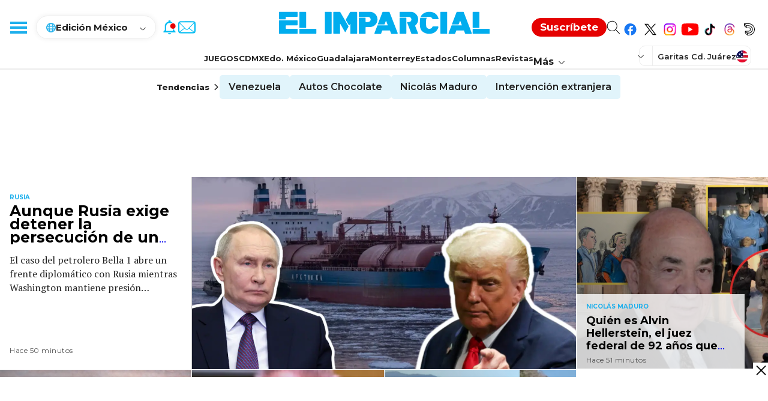

--- FILE ---
content_type: text/html; charset=utf-8
request_url: https://www.google.com/recaptcha/api2/aframe
body_size: 265
content:
<!DOCTYPE HTML><html><head><meta http-equiv="content-type" content="text/html; charset=UTF-8"></head><body><script nonce="2Uj-FsDwcBDVBFFaPoXtrQ">/** Anti-fraud and anti-abuse applications only. See google.com/recaptcha */ try{var clients={'sodar':'https://pagead2.googlesyndication.com/pagead/sodar?'};window.addEventListener("message",function(a){try{if(a.source===window.parent){var b=JSON.parse(a.data);var c=clients[b['id']];if(c){var d=document.createElement('img');d.src=c+b['params']+'&rc='+(localStorage.getItem("rc::a")?sessionStorage.getItem("rc::b"):"");window.document.body.appendChild(d);sessionStorage.setItem("rc::e",parseInt(sessionStorage.getItem("rc::e")||0)+1);localStorage.setItem("rc::h",'1767674921223');}}}catch(b){}});window.parent.postMessage("_grecaptcha_ready", "*");}catch(b){}</script></body></html>

--- FILE ---
content_type: text/css; charset=utf-8
request_url: https://www.elimparcial.com/pf/dist/components/combinations/default.css?d=353&mxId=00000000
body_size: 32899
content:
.global-image,.global-picture{height:100%;object-fit:cover;width:100%}.pb-ad-admin{word-wrap:anywhere;border-radius:6px;color:#fff}.b-ads-block{align-items:center;display:flex;flex-direction:column;height:100%;margin:0 auto 10px;max-width:1184px;padding:1rem 0;position:relative;width:100%}.b-ads-block>p{color:#333;margin:0 auto 12px;text-align:center}.b-ads-block iframe{margin:0 auto}@media(min-width:900px){.b-ads-block{margin:0 auto 28px;padding:0!important}}.ad-wrapper{align-items:center;display:flex;justify-content:center}.ad-zocalo{background-color:#fff;bottom:0;height:auto;left:50%;margin:0 auto;position:fixed;transform:translate(-50%);z-index:9999999}.ad-zocalo>.ad-wrapper{margin-bottom:0}.close-ad{background-color:#fff;border:none;cursor:pointer;margin:0;padding:0;position:absolute;right:0;top:-25px;z-index:10000}.close-ad,.close-ad>i{height:25px;width:25px}.close-ad>i{background-image:url(/pf/resources/images/hoy-cripto/close-ad.png?d=353&mxId=00000000);background-repeat:no-repeat;background-size:cover;display:flex}.hide-ad{display:none}.parallaxer-ad{margin:0 auto!important;max-width:728px!important;min-height:302px!important;overflow:hidden!important;width:100%!important}.parallaxer-ad>.ad-wrapper{margin-bottom:0}.parallaxer-ad iframe,.parallaxer-ad>div{height:100%!important;width:100%!important}@media screen and (max-width:767px){.parallaxer-ad{max-width:320px!important;min-height:320px!important}}.converger-ad,.converger-mobile-ad{z-index:9999999}.wallpaper,.wallpaper-1280,.wallpaper-1400{height:0!important;margin:0!important}.genecyAd-wallpaper1366,.genecyAd-wallpaper1400{display:none!important}@media(min-width:1281px)and (max-width:1400px){.genecyAd-wallpaper1366{display:block!important}.genecyAd-wallpaper1536{display:none!important}.story-card-data-ctn:before{background:transparent!important}}@media screen and (max-width:1280px){.genecyAd-wallpaper1366,.genecyAd-wallpaper1400,.genecyAd-wallpaper1536{display:none!important}}.carousel{background-image:linear-gradient(45deg,#11133a,#416dd9,#8b289f,#11133a);margin-bottom:40px;padding:1rem;position:relative;width:100%}@media screen and (min-width:1200px){.carousel{padding:1rem 1rem 5rem}}.carousel .swiper{padding-top:20px}.carousel-container{position:relative}@media screen and (min-width:1200px){.carousel-container{margin-left:auto;margin-right:auto;max-width:1215px}}.carousel-container-title{color:#fff;font-size:1.5rem;font-weight:700;line-height:2rem;padding:10px}@media screen and (min-width:48rem){.carousel-container-title{font-size:2.25rem;line-height:2.5rem}}.carousel-arrows{display:flex;height:30px;justify-content:space-between;position:absolute;top:56%;width:100%;z-index:3}.carousel-wrapper{background-color:#fff;border-radius:10px;box-shadow:0 4px 10px 0 rgba(0,0,0,.3);height:371px}.carousel-wrapper picture{height:auto}.carousel-wrapper img{border-top-left-radius:10px;border-top-right-radius:10px;height:206px;object-fit:cover;width:371px}.carousel-content-wrapper{display:flex;flex-direction:column;padding:0 10px 10px;position:relative;text-align:left;white-space:normal}.carousel-section-link{color:#5c2ee5;display:inline-block;font-size:10px;font-weight:500;height:35px;letter-spacing:.5px;line-height:35px;position:relative;text-decoration:none;text-transform:uppercase}.carousel-title-link{color:#000;font-size:18px;font-weight:500;line-height:26px;margin-bottom:15px;text-decoration:none}.carousel-title-link-text{-webkit-line-clamp:3;line-clamp:3;-webkit-box-orient:vertical;display:-webkit-box;overflow:hidden}.prev-arrow,.swiper-button-disabled{display:none}@media screen and (min-width:992px){.prev-arrow{display:block;height:40px;left:-24px;position:absolute;width:40px}}.prev-arrow.swiper-button-disabled,.prev-arrow[tabIndex="-1"]{display:none}.prev-arrow[tabIndex="0"]{display:block}.next-arrow{display:none}@media screen and (min-width:992px){.next-arrow{display:block;height:40px;position:absolute;right:-24px;width:40px}}.next-arrow.swiper-button-disabled{display:none}.en-el-radar-contact-form .section__header{background:none;padding-bottom:0;position:relative;text-align:left}.en-el-radar-contact-form .section__content{margin-top:0}.en-el-radar-contact-form .section__header .span{position:relative;z-index:1}.en-el-radar-contact-form .section__title{color:#fff;display:inline-block;font:italic 50px/50px Druk Text,sans-serif;margin:25px 0 15px;position:relative;text-transform:uppercase;width:100%}.en-el-radar-contact-form .section__header--small:before{display:none}.en-el-radar-contact-form .section__header--small .section__title{color:#000}.en-el-radar-contact-form .section__header--small .section__title:before{background-color:#aa0c0c}.en-el-radar-contact-form .pagebuilder{margin-bottom:84px}.en-el-radar-contact-form .page-section.page-contacto .site-main,.en-el-radar-contact-form .page-section.page-freestyle .site-main,.en-el-radar-contact-form .page-section.page-tag .site-main{background:none}.en-el-radar-contact-form .freestyle__content{padding-bottom:30px}.en-el-radar-contact-form .freestyle__content .row--container{font-family:Montserrat,sans-serif;margin:0 auto}.en-el-radar-contact-form .freestyle__content h1{font-family:Druk Text,sans-serif;font-size:22px;line-height:24px;margin:0 0 15px;text-align:left;text-transform:uppercase}.en-el-radar-contact-form .site-main .section__title{font-weight:700;padding-top:0;text-align:center}.en-el-radar-contact-form .site-main .section__title:before{display:none}.en-el-radar-contact-form .form--box__container{font-family:Montserrat,sans-serif;margin:20px auto 60px;max-width:570px;width:100%}.en-el-radar-contact-form .form--box input,.en-el-radar-contact-form .form--box select,.en-el-radar-contact-form .form--box textarea{border:1px solid #dfdfdf;border-radius:0;font-family:Montserrat,sans-serif;font-size:15px;height:41px;line-height:20px;padding:12px}.en-el-radar-contact-form .form--box .form__inputfile input{border:none}.en-el-radar-contact-form .form--box select{padding:0 11px}.en-el-radar-contact-form .form--box__label{font-family:Druk Text,sans-serif;font-size:18px;line-height:18px;margin-bottom:8px;text-transform:uppercase}.en-el-radar-contact-form .form--box__label small{color:#666;margin-left:5px}.en-el-radar-contact-form .form--box__field+.form--box__field{margin-top:41px}.en-el-radar-contact-form .form--box__fieldbuttons{text-align:center}.en-el-radar-contact-form .form--box__btn{background-color:#000;border:none;border-radius:0;color:#fff;font:italic 16px/16px Druk Text,sans-serif;margin-right:10px;padding:12px 40px 11px;text-transform:uppercase;transition:all .4s;-ms-transition:all .4s;-moz-transition:all .4s;-webkit-transition:all .4s}.en-el-radar-contact-form .form--box__btn:hover{background-color:#000}.en-el-radar-contact-form .form--box__fieldbuttons a{color:#000;font:15px/15px Montserrat,sans-serif}.en-el-radar-contact-form .form--box__success{padding:110px 0;text-align:center}.en-el-radar-contact-form .form--box__error{background-color:#000;color:#fff;font:16px/22px Montserrat,sans-serif;margin:20px auto;max-width:570px;padding:20px 0 22px;text-align:center;width:100%}.en-el-radar-contact-form .page-desuscribirse .site-main{background-image:none}.en-el-radar-contact-form .formdesuscribirse .formdesuscribirse{margin-top:20px}.en-el-radar-contact-form .formdesuscribirse p{margin-bottom:10px}.en-el-radar-contact-form .formdesuscribirse .form-container{margin-top:30px}.en-el-radar-contact-form .formdesuscribirse{min-height:200px;text-align:center}.en-el-radar-contact-form .formdesuscribirse .form-error,.en-el-radar-contact-form .formdesuscribirse .form-success{display:block;margin-bottom:20px}.en-el-radar-contact-form .form--box__success{line-height:28px;padding:0 0 50px}.en-el-radar-contact-form .span{margin:0 auto;max-width:1200px;width:100%}.en-el-radar-contact-form .row--full{max-width:100%}.en-el-radar-contact-form .row--full:after,.en-el-radar-contact-form .row:after{clear:both;content:"";display:block}.en-el-radar-contact-form .row__container{font-size:0;line-height:0;margin:0 -5px}.en-el-radar-contact-form .row__container>*{font-size:medium;line-height:normal}.en-el-radar-contact-form a{text-decoration:none}.en-el-radar-contact-form input{line-height:normal}.en-el-radar-contact-form fieldset{border:none;margin:0;padding:0}.en-el-radar-contact-form textarea{overflow:auto}.en-el-radar-contact-form table{border-collapse:collapse;border-spacing:0}.en-el-radar-contact-form td,.en-el-radar-contact-form th{padding:0}.en-el-radar-contact-form .form--box input,.en-el-radar-contact-form .form--box select,.en-el-radar-contact-form .form--box textarea{box-sizing:border-box;-ms-box-sizing:border-box;-moz-box-sizing:border-box;-webkit-box-sizing:border-box;width:100%}.en-el-radar-contact-form .form--box textarea{height:173px;resize:none}.en-el-radar-contact-form .form--box span{color:red}.en-el-radar-contact-form .form--box__label{display:block;overflow:hidden}.en-el-radar-contact-form .form--box__error,.en-el-radar-contact-form .form--box__success{display:none}.en-el-radar-contact-form .form--box__success .form--box__btn{display:inline-block;margin:25px 0 0}@media only screen and (max-device-width:1279px),only screen and (max-width:1279px){.en-el-radar-contact-form .span{-webkit-box-orient:vertical;-moz-box-orient:vertical;-ms-box-orient:vertical;-o-box-orient:vertical;box-orient:vertical;box-sizing:border-box;-webkit-box-sizing:border-box;display:-webkit-box;display:-moz-box;display:-ms-box;display:-o-box;display:box;padding:0 20px}.en-el-radar-contact-form .boxfixed{display:none}}@media only screen and (max-device-width:1000px),only screen and (max-width:1000px){.en-el-radar-contact-form .footer__navigation,.en-el-radar-contact-form .footer__newslette,.en-el-radar-contact-form .footer__redes{padding-left:40px}.en-el-radar-contact-form .footer__logo img{height:auto;width:100%}.en-el-radar-contact-form .mod--suscribete .suscribehorizontal{width:100%}.en-el-radar-contact-form .mod--suscribete .banner{display:block;width:100%}}@media only screen and (max-device-width:1280px),only screen and (max-width:1280px){.en-el-radar-contact-form .header__actions,.en-el-radar-contact-form .header__search-button{right:20px}.en-el-radar-contact-form .header .navigation>.menu--site li:nth-child(n+6){display:none}.en-el-radar-contact-form .navigation .menu__more{display:inline-block}.en-el-radar-contact-form .header .menu__more li:nth-child(n+6){display:block}}@media only screen and (max-device-width:1024px),only screen and (max-width:1024px){.en-el-radar-contact-form .header .navigation>.menu--site li:nth-child(n+5){display:none}.en-el-radar-contact-form .header .menu__more li:nth-child(n+5){display:block}.en-el-radar-contact-form .header__logo img{height:auto;width:280px}.en-el-radar-contact-form .header__actions{top:17px}.en-el-radar-contact-form .header__social--label{display:none}}@font-face{font-family:swiper-icons;font-style:normal;font-weight:400;src:url("data:application/font-woff;charset=utf-8;base64, [base64]//wADZ2x5ZgAAAywAAADMAAAD2MHtryVoZWFkAAABbAAAADAAAAA2E2+eoWhoZWEAAAGcAAAAHwAAACQC9gDzaG10eAAAAigAAAAZAAAArgJkABFsb2NhAAAC0AAAAFoAAABaFQAUGG1heHAAAAG8AAAAHwAAACAAcABAbmFtZQAAA/gAAAE5AAACXvFdBwlwb3N0AAAFNAAAAGIAAACE5s74hXjaY2BkYGAAYpf5Hu/j+W2+MnAzMYDAzaX6QjD6/4//Bxj5GA8AuRwMYGkAPywL13jaY2BkYGA88P8Agx4j+/8fQDYfA1AEBWgDAIB2BOoAeNpjYGRgYNBh4GdgYgABEMnIABJzYNADCQAACWgAsQB42mNgYfzCOIGBlYGB0YcxjYGBwR1Kf2WQZGhhYGBiYGVmgAFGBiQQkOaawtDAoMBQxXjg/wEGPcYDDA4wNUA2CCgwsAAAO4EL6gAAeNpj2M0gyAACqxgGNWBkZ2D4/wMA+xkDdgAAAHjaY2BgYGaAYBkGRgYQiAHyGMF8FgYHIM3DwMHABGQrMOgyWDLEM1T9/w8UBfEMgLzE////P/5//f/V/xv+r4eaAAeMbAxwIUYmIMHEgKYAYjUcsDAwsLKxc3BycfPw8jEQA/[base64]/uznmfPFBNODM2K7MTQ45YEAZqGP81AmGGcF3iPqOop0r1SPTaTbVkfUe4HXj97wYE+yNwWYxwWu4v1ugWHgo3S1XdZEVqWM7ET0cfnLGxWfkgR42o2PvWrDMBSFj/IHLaF0zKjRgdiVMwScNRAoWUoH78Y2icB/yIY09An6AH2Bdu/UB+yxopYshQiEvnvu0dURgDt8QeC8PDw7Fpji3fEA4z/PEJ6YOB5hKh4dj3EvXhxPqH/SKUY3rJ7srZ4FZnh1PMAtPhwP6fl2PMJMPDgeQ4rY8YT6Gzao0eAEA409DuggmTnFnOcSCiEiLMgxCiTI6Cq5DZUd3Qmp10vO0LaLTd2cjN4fOumlc7lUYbSQcZFkutRG7g6JKZKy0RmdLY680CDnEJ+UMkpFFe1RN7nxdVpXrC4aTtnaurOnYercZg2YVmLN/d/gczfEimrE/fs/bOuq29Zmn8tloORaXgZgGa78yO9/cnXm2BpaGvq25Dv9S4E9+5SIc9PqupJKhYFSSl47+Qcr1mYNAAAAeNptw0cKwkAAAMDZJA8Q7OUJvkLsPfZ6zFVERPy8qHh2YER+3i/BP83vIBLLySsoKimrqKqpa2hp6+jq6RsYGhmbmJqZSy0sraxtbO3sHRydnEMU4uR6yx7JJXveP7WrDycAAAAAAAH//wACeNpjYGRgYOABYhkgZgJCZgZNBkYGLQZtIJsFLMYAAAw3ALgAeNolizEKgDAQBCchRbC2sFER0YD6qVQiBCv/H9ezGI6Z5XBAw8CBK/m5iQQVauVbXLnOrMZv2oLdKFa8Pjuru2hJzGabmOSLzNMzvutpB3N42mNgZGBg4GKQYzBhYMxJLMlj4GBgAYow/P/PAJJhLM6sSoWKfWCAAwDAjgbRAAB42mNgYGBkAIIbCZo5IPrmUn0hGA0AO8EFTQAA")}.swiper-backface-hidden .swiper-slide{-webkit-backface-visibility:hidden}.swiper-centered.swiper-horizontal>.swiper-wrapper:before{min-height:1px}.swiper-centered.swiper-vertical>.swiper-wrapper:before{min-width:1px}.swiper-pagination-disabled>.swiper-pagination,.swiper-pagination.swiper-pagination-disabled{display:none!important}.swiper-horizontal>.swiper-pagination-bullets,.swiper-pagination-bullets.swiper-pagination-horizontal,.swiper-pagination-custom,.swiper-pagination-fraction{bottom:10px;left:0;width:100%}.swiper-pagination-bullet{background:var(--swiper-pagination-bullet-inactive-color,#000);border-radius:50%;height:var(--swiper-pagination-bullet-height,var(--swiper-pagination-bullet-size,8px));opacity:var(--swiper-pagination-bullet-inactive-opacity,.2);width:var(--swiper-pagination-bullet-width,var(--swiper-pagination-bullet-size,8px))}.swiper-pagination-bullet:only-child{display:none!important}.swiper-pagination-bullet-active{background:var(--swiper-pagination-color,var(--swiper-theme-color));opacity:var(--swiper-pagination-bullet-opacity,1)}.swiper-pagination-vertical.swiper-pagination-bullets,.swiper-vertical>.swiper-pagination-bullets{right:10px;top:50%;transform:translate3d(0,-50%,0)}.swiper-pagination-vertical.swiper-pagination-bullets .swiper-pagination-bullet,.swiper-vertical>.swiper-pagination-bullets .swiper-pagination-bullet{display:block;margin:var(--swiper-pagination-bullet-vertical-gap,6px) 0}.swiper-pagination-vertical.swiper-pagination-bullets.swiper-pagination-bullets-dynamic,.swiper-vertical>.swiper-pagination-bullets.swiper-pagination-bullets-dynamic{top:50%;transform:translateY(-50%);width:8px}.swiper-pagination-vertical.swiper-pagination-bullets.swiper-pagination-bullets-dynamic .swiper-pagination-bullet,.swiper-vertical>.swiper-pagination-bullets.swiper-pagination-bullets-dynamic .swiper-pagination-bullet{display:inline-block;transition:transform .2s,top .2s}.swiper-horizontal>.swiper-pagination-bullets .swiper-pagination-bullet,.swiper-pagination-horizontal.swiper-pagination-bullets .swiper-pagination-bullet{margin:0 var(--swiper-pagination-bullet-horizontal-gap,4px)}.swiper-horizontal>.swiper-pagination-bullets.swiper-pagination-bullets-dynamic,.swiper-pagination-horizontal.swiper-pagination-bullets.swiper-pagination-bullets-dynamic{left:50%;transform:translateX(-50%);white-space:nowrap}.swiper-horizontal>.swiper-pagination-bullets.swiper-pagination-bullets-dynamic .swiper-pagination-bullet,.swiper-pagination-horizontal.swiper-pagination-bullets.swiper-pagination-bullets-dynamic .swiper-pagination-bullet{transition:transform .2s,left .2s}.swiper-horizontal.swiper-rtl>.swiper-pagination-bullets-dynamic .swiper-pagination-bullet{transition:transform .2s,right .2s}.swiper-pagination-progressbar .swiper-pagination-progressbar-fill{background:var(--swiper-pagination-color,var(--swiper-theme-color))}.swiper-rtl .swiper-pagination-progressbar .swiper-pagination-progressbar-fill{transform-origin:right top}.swiper-horizontal>.swiper-pagination-progressbar,.swiper-pagination-progressbar.swiper-pagination-horizontal,.swiper-pagination-progressbar.swiper-pagination-vertical.swiper-pagination-progressbar-opposite,.swiper-vertical>.swiper-pagination-progressbar.swiper-pagination-progressbar-opposite{height:4px;left:0;top:0;width:100%}.swiper-horizontal>.swiper-pagination-progressbar.swiper-pagination-progressbar-opposite,.swiper-pagination-progressbar.swiper-pagination-horizontal.swiper-pagination-progressbar-opposite,.swiper-pagination-progressbar.swiper-pagination-vertical,.swiper-vertical>.swiper-pagination-progressbar{height:100%;left:0;top:0;width:4px}.xpmedia-button{align-items:center;border-radius:.25rem!important;border-style:solid;border-width:.063rem;cursor:pointer;display:flex;flex-shrink:0;font-size:.875rem;font-weight:700;justify-content:center;line-height:1.5;text-decoration:none}.xpmedia-button:hover{filter:brightness(.85)}.xpmedia-button--full-width{width:100%}.xpmedia-button--left-icon-container{display:flex;padding-right:.5rem}.xpmedia-button--right-icon-container{display:flex;padding-left:.5rem}.xpmedia-button--small{height:2rem;padding:.5rem}.xpmedia-button--medium{height:3rem;padding:.75rem}.xpmedia-button--large{height:3.5rem;padding:1rem}.span{width:85%}

/*! normalize.css v3.0.2 | MIT License | git.io/normalize */.header__region--active--text:after{background-image:url(/arte/region_icon_blue.svg?d=353&mxId=00000000)}.ei-advertising-form-container{margin:0 auto;max-width:1585px;width:100%}.footer__whatsapp:before{background-image:url(/arte/desktop/footer_whatsapp.svg?d=353&mxId=00000000)}.footer__telegram:before{background-image:url(/arte/desktop/footer_telegram.svg?d=353&mxId=00000000)}.news__nophoto{background:url(/arte/logo_2022.svg?d=353&mxId=00000000) no-repeat 50%}.suscribehorizontal:before{background-image:url(/arte/desktop/footer_suscribete.svg?d=353&mxId=00000000)}@media only screen and (max-device-width:1170px),only screen and (max-width:1170px){.header--sticky .navigation,.header__garitas,.header__loseconomicos,.logo__clubgh{display:none}.header--sticky ._layer{height:4px;width:28px}.header--sticky .header__logo{left:75px}.header--sticky .navigation{background:#fff;border-right:1px solid #ededed;box-shadow:0 2px 2px rgba(0,0,0,.2);display:block;height:100vh;left:-281px;margin:0;padding:7px 32px;position:absolute;top:62px;transition:all .3s;-webkit-transition:all .3s}.header--sticky .navigation.header__nav--active{left:0}.header--sticky ul.menu.menu--site{text-align:left;width:200px}.header--sticky .navigation .menu--site li{padding:0;text-align:left;width:100%}.header--sticky ul.menu__submenu{position:relative}.header--sticky .navigation .menu__item .menu__submenu{display:none;filter:none;-webkit-filter:none;left:0;padding:0 0 0 15px}.header--sticky .navigation .menu__item.menu__item--open>.menu__submenu{display:block;padding-bottom:20px;position:relative;top:0}.header--sticky .navigation .menu>.menu__item>a,.header--sticky .navigation .menu__item span{display:block;margin:22px 0 0}.header--sticky .header__logo img,.header__logo img{height:auto;width:250px}.option{font:12px/13px Avenir Next Medium,sans-serif}.edition_subtitle,.subtitle{font:15px/15px Avenir Next Bold,sans-serif}.edition_option{font:12px/13px Avenir Next Medium,sans-serif}.header__search-button .icono--cross{right:-16vw;width:100%}.ei-advertising-form-container__notification{width:40%}}@media only screen and (max-device-width:965px),only screen and (max-width:965px){.alert--region .alert__icon{background-size:cover;height:28px;width:28px}.alert--region h2{font-size:16px;line-height:28px}.alert--vivo .alert__media{height:74px;width:133px}.alert--vivo .icono--play{font-size:40px;height:40px}.alert--vivo .alert__data{padding-top:20px}.alert__label,.alert__title{font-size:16px;line-height:18px}.header--sticky .header__logo img,.header__logo img{height:auto;width:210px}.header__search-button .icono--cross{right:-19vw;width:100%}.header__subscribe{display:none}.ei-advertising-form-container__notification{width:140%}}#head-contactanos{font:18px/30px Avenir Next DemiRegular,sans-serif;margin:109px auto 60px;max-width:570px;width:100%}#head-contactanos .mediocontacto{font:18px/30px Avenir Next DemiBold,sans-serif;margin-right:15px;position:relative}.mediocontacto .ei-icon-whatsapp{left:93px;top:-11px}.mediocontacto .ei-icon-whatsapp:before{color:#1bd741;font-size:18px;line-height:1}.carousel_swiper{margin-bottom:20px}.carousel_swiper .swiper-container{position:relative}.carousel_swiper .swiper-wrapper{margin-bottom:58px}.carousel_swiper .swiper-button{background-color:transparent;bottom:5px;color:#222;height:20px;left:50%;line-height:20px;padding:0;top:auto;width:24px}.carousel_swiper .button-next.swiper-button-disabled,.carousel_swiper .button-prev.swiper-button-disabled{display:block}.carousel_swiper .button-next>svg,.carousel_swiper .button-prev>svg{fill:#000}.carousel_swiper .button-next>svg:hover,.carousel_swiper .button-prev>svg:hover{fill:#1dafec}.carousel_swiper .button-next{left:54%;right:auto}.carousel_swiper .button-next,.carousel_swiper .button-prev{bottom:9px;cursor:pointer;height:24px;position:absolute;top:inherit;width:24px;z-index:11}.carousel_swiper .button-prev{left:auto;right:54%}.carousel_swiper .swiper-pagination-bullet.swiper-pagination-bullet-active{background:#1dafec}.carousel_swiper .swiper-pagination-bullet{background:#222;border-radius:100%;display:inline-block;height:8px;margin:0 4px;opacity:1;width:8px}.carousel_swiper .swiper-container-horizontal>.swiper-pagination-bullets,.carousel_swiper .swiper-pagination-custom,.carousel_swiper .swiper-pagination-fraction{bottom:0;display:block;left:0;width:100%}.carousel_swiper .text-wrapper{display:none}.carousel_swiper_right_navigation{margin-bottom:20px}.carousel_swiper_right_navigation .swiper-container{position:relative}.carousel_swiper_right_navigation .swiper-wrapper{margin-bottom:58px}.carousel_swiper_right_navigation .swiper-button{background-color:transparent;bottom:5px;color:#222;height:20px;left:50%;line-height:20px;padding:0;top:auto;width:24px}.carousel_swiper_right_navigation .button-next,.carousel_swiper_right_navigation .button-prev{display:none}@media(min-width:1272px){.carousel_swiper_right_navigation .button-next,.carousel_swiper_right_navigation .button-prev{display:block}}.carousel_swiper_right_navigation .button-next>svg,.carousel_swiper_right_navigation .button-prev>svg{fill:#000}.carousel_swiper_right_navigation .button-next>svg:hover,.carousel_swiper_right_navigation .button-prev>svg:hover{fill:#1dafec}.carousel_swiper_right_navigation .button-next{bottom:12px;cursor:pointer;height:24px;left:90%;position:absolute;right:auto;top:inherit;width:24px;z-index:11}.carousel_swiper_right_navigation .button-next.swiper-with-link{left:auto;right:100px}.carousel_swiper_right_navigation .button-prev{bottom:12px;cursor:pointer;height:24px;left:auto;position:absolute;right:16%;top:inherit;width:24px;z-index:11}.carousel_swiper_right_navigation .button-prev.swiper-with-link{right:200px}.carousel_swiper_right_navigation .swiper-pagination{bottom:14px;display:block;left:auto;right:110px;text-align:center;width:102px}@media(min-width:992px){.carousel_swiper_right_navigation .swiper-pagination{bottom:10px}}.carousel_swiper_right_navigation .swiper-pagination-bullet.swiper-pagination-bullet-active{background:#1dafec}.carousel_swiper_right_navigation .swiper-pagination-bullet{background:#222;border-radius:100%;display:inline-block;height:8px;margin:0 4px;opacity:1;width:8px}.carousel_swiper_right_navigation .swiper-container-horizontal>.swiper-pagination-bullets,.carousel_swiper_right_navigation .swiper-pagination-custom,.carousel_swiper_right_navigation .swiper-pagination-fraction{bottom:0;display:block;left:0;width:100%}.carousel_swiper_right_navigation .text-wrapper{bottom:12px;color:#1cafec;display:none;font-size:12px;font-weight:600;position:absolute;right:10px;z-index:10}.carousel_swiper_right_navigation .text-wrapper a{color:inherit;font-size:inherit;text-decoration:none}@media(min-width:768px){.carousel_swiper_right_navigation .text-wrapper{bottom:10px;display:block}}

/*! normalize.css v3.0.2 | MIT License | git.io/normalize */.form--box input,.form--box select,.form--box textarea{box-sizing:border-box;-ms-box-sizing:border-box;-moz-box-sizing:border-box;-webkit-box-sizing:border-box;width:100%}.form--box span{color:red}.form--box__field__required{text-align:right}.form--box__label{display:block;overflow:hidden}.form--box__error,.form--box__success{display:none}.form--box__success .form--box__btn{display:inline-block;margin:25px 0 0}.header{background-color:#fff;border-bottom:1px solid #ededed;height:114px;position:relative;transition:top .4s,opacity .4s;-ms-transition:top .4s,opacity .4s;-moz-transition:top .4s,opacity .4s;-webkit-transition:top .4s,opacity .4s;z-index:16}.page-news .header{-mozbox-shadow:0 13px 22px rgba(0,0,0,.09);box-shadow:0 13px 22px rgba(0,0,0,.09);-ms-box-shadow:0 13px 22px rgba(0,0,0,.09);-webkit-box-shadow:0 13px 22px rgba(0,0,0,.09)}.page-news.page--newslongform .header{box-shadow:none;-ms-box-shadow:none;-moz-box-shadow:none;-webkit-box-shadow:none}.page-news .header.header--sticky{-mozbox-shadow:none;box-shadow:none;-ms-box-shadow:none;-webkit-box-shadow:none}.header__top{padding:24px 0 20px;text-align:center}.header--sticky .header__top{border:none;padding:12px}.header.header--sticky{height:61px;opacity:1!important;position:fixed;top:0!important}.header__logo{margin:0 auto;position:relative;text-align:center}.header--sticky .header__logo{left:61px;padding-right:37px;position:absolute;top:19px}.header--sticky .header__logo:after{bottom:-7px;left:0;text-align:left}.header__logo img{height:38px;width:357px}.header--sticky .header__logo img{height:23px;width:218px!important}.header__actions{background:#fff;position:absolute;right:30px;top:24px}.header__actions__suscribe{background:#f07634;border-radius:125px;color:#fff;float:left;font:16px/32px Avenir Next DemiBold,sans-serif;height:31px;margin-right:19px;margin-top:7px;width:167px}.header__actions__suscribe:hover{background:#de5911}.header--sticky .header__actions__suscribe{display:none}.header--sticky .header__actions{top:20px}.header__region{border:1px solid #ededed;border-radius:19px;box-shadow:0 0 9px rgba(0,0,0,.07);-ms-box-shadow:0 0 9px rgba(0,0,0,.07);-moz-box-shadow:0 0 9px rgba(0,0,0,.07);-webkit-box-shadow:0 0 9px rgba(0,0,0,.07);color:#222;cursor:pointer;font:15px/15px Avenir Next DemiBold,sans-serif;left:61px;padding:12px 16px 10px;position:absolute;text-align:left;top:28px;width:173px}.header__region--active--text{display:block;height:15px;padding-left:30px}.header__region--active--text:before{content:"Edición ";display:inline}.header__region--active--text:after{background-image:url(/export/sites/elimparcial/arte/region_icon_blue.svg?d=353&mxId=00000000);background-repeat:no-repeat;background-size:contain;content:"";display:block;height:17px;left:19px;position:absolute;top:10px;width:17px}.header__region .flecha{position:absolute;right:17px;top:21px}.header__region .flecha:after,.header__region .flecha:before{background-color:#222;content:"";height:6px;position:absolute;right:0;top:-4px;transform:rotate(45deg);-webkit-transform:rotate(45deg);transition:all .2s;-ms-transition:all .2s;-moz-transition:all .2s;-webkit-transition:all .2s;width:1px}.header__region .flecha:before{right:5px;transform:rotate(-45deg);-webkit-transform:rotate(-45deg)}.header--sticky .header__region .flecha:after,.header--sticky .header__region .flecha:before{top:7px}.header__region--open .flecha:after{transform:rotate(-45deg);-webkit-transform:rotate(-45deg)}.header__region--open .flecha:before{transform:rotate(45deg);-webkit-transform:rotate(45deg)}.clss__hide{display:none!important}.header--sticky .header__region{border-bottom:0;border-radius:0;border-top:0;box-shadow:none;box-sizing:border-box;-ms-box-sizing:border-box;-moz-box-sizing:border-box;-webkit-box-sizing:border-box;height:61px;left:auto;padding-top:23px;right:200px;top:0;width:132px}.header--sticky .header__region .header__region--active--text{padding-left:0}.header--sticky .header__region .header__region--active--text:before{content:"Ed. "}.header--sticky .header__region .header__region--active--text:after{display:none}.header__region--list{background-color:#fff;filter:drop-shadow(0 0 9px rgba(0,0,0,.07));-ms-filter:drop-shadow(0 0 9px rgba(0,0,0,.07));-moz-filter:drop-shadow(0 0 9px rgba(0,0,0,.07));-webkit-filter:drop-shadow(0 0 9px rgba(0,0,0,.07));opacity:0;padding:20px 20px 10px;pointer-events:none;text-align:left;top:37px;transform:translateY(-30px);-ms-transform:translateY(-30px);-moz-transform:translateY(-30px);-webkit-transform:translateY(-30px);transition:all .2s;-ms-transition:all .2s;-moz-transition:all .2s;-webkit-transition:all .2s;width:167px;z-index:1}.header__region--list a{color:#222;display:block;margin-bottom:10px}.header__region--open .header__region--list{opacity:1;pointer-events:auto;transform:translate(0);-ms-transform:translate(0);-moz-transform:translate(0);-webkit-transform:translate(0)}.header--sticky .header__region--list{left:-5px;top:51px;width:94px}.header__social{float:left;margin-right:0;margin-top:7px;position:relative}.header--sticky .header__social{display:none}.header__social li{float:left}.header__social .icono{background:none;border:none;display:inline-block;height:20px;line-height:38px;margin:0 0 0 13px;position:relative;text-align:center;vertical-align:top;width:21px}.header__social .icono--svg--twitter{width:19px}.header__social .icono--svg--youtube{width:27px}.header__social .icono--svg--threads,.header__social .icono--svg--tiktok{width:18px}.header__subscribe{float:left;height:21px;margin-right:4rem;margin-top:.4rem;width:80px}.link__subscribe{background-color:#e50101;border:1px solid #e50101;border-radius:15px;color:#fff;font:17px/17px Avenir Next Bold,sans-serif;padding:0 13px 3px}.link__subscribe:hover{opacity:60%}.header--sticky .header__subscribe{display:none}.header__search-button{display:inline-block;position:absolute;right:92%}.header__search-button .icono--search_cool{align-items:flex-start;background-color:transparent;color:#000;display:flex;flex-direction:row;font-size:22px;justify-content:flex-end;margin:.3rem .3rem 0 0}.header__search-button .search--text{color:#222;font:16px/59px Avenir Next DemiBold,sans-serif}.header__search-button:hover .icono--search_cool,.header__search-button:hover .search--text{color:#1dafec}.header--sticky .header__search-button .search--text{display:none}.header--sticky .header__social.mostrar{display:block}.header--sticky .header__search-button{border-left:1px solid #ededed;display:block!important;margin-left:52px;padding:0;position:absolute;right:324px;top:0}.header--sticky .header__search-button .icono--search_cool{padding:13px 30px 8px 24px}.header__search-button--active .header__top .hamburger{display:none}.header--sticky .header__search-button--active{border:0;right:0;top:0}.header--sticky .header__search-button--active .icono--search_cool{display:none}.header__search-button .icono--cross{color:#fff;display:none;font-size:25px;line-height:21px;position:absolute;right:-172px;top:8px;width:100%;z-index:2}.header--sticky .header__search-button .icono--cross{right:40px;top:21px}.header__search-button--active .icono--cross{display:block}.header__search-form{background-color:#000;box-sizing:border-box;-ms-box-sizing:border-box;-moz-box-sizing:border-box;-webkit-box-sizing:border-box;font-size:0;height:0;left:0;opacity:0;overflow:hidden;padding:0;position:absolute;top:0;transition:all .3s;-ms-transition:all .3s;-moz-transition:all .3s;-webkit-transition:all .3s;width:100%;z-index:2}.header__search-form--active{height:110px;opacity:1;padding:16px}.header--sticky .header__search-form--active{height:62px;padding:10px 14px}.header__search-form .icono--search_cool{background-color:#fff;border-radius:0 3px 3px 0;color:#363636;display:inline-block;font-size:20px;line-height:30px;padding:19px 15px 11px 19px;vertical-align:top}.header--sticky .header__search-form .icono--search_cool{padding:8px 15px 3px 19px}.header__search-form input{background:#fff;border:0;border-radius:3px 0 0 3px;display:inline-block;font:18px/60px Avenir Next Regular,sans-serif;height:60px;max-width:937px;padding:0 15px;vertical-align:top;width:80%}.header--sticky .header__search-form input{height:41px}.header__search-form .icono.icono--cross{background-color:#dedede;border-radius:100%;display:none;font-size:12px;height:29px;line-height:9px;position:absolute;right:10px;top:11px;width:29px}.header__search-form--active .icono.icono--cross{display:block}.header__loseconomicos{bottom:10px;right:28px}.header__loseconomicos img{height:auto;width:160px}.header__garitas{border:1px solid #ededed;border-radius:10px;bottom:10px;cursor:pointer;font:13px/13px Avenir Next Demibold;height:24px;margin-top:4px;padding:4px;position:absolute;right:28px;width:152px}.btn__garitas{border-right:1px solid #ededed;float:left;height:34px;margin-top:-5px;top:10px;width:18px}.header__garitas--text{color:#222}.header--sticky .header__garitas{top:10px}.items__garitas{display:block;margin-top:5px;padding:15px 0 0!important;text-align:left}.items__garitas a{color:#222}.header__garitas--active--text{display:inline-flex;margin:4px 7px 3px -12px;padding-top:3px}.header__garitas--active--text:after{background-image:url(/arte/icon-flag-usa.png?d=353&mxId=00000000);background-repeat:no-repeat;background-size:contain;content:"";display:block;height:20px;left:136px;position:absolute;top:6px;width:20px}.flecha__garitas{position:absolute;right:147px;top:18px}.header__garitas .flecha__garitas:before{right:5px!important;transform:rotate(-45deg);-webkit-transform:rotate(-45deg)!important}.header__garitas--open .flecha__garitas:before{transform:rotate(45deg);-webkit-transform:rotate(45deg)!important}.header__garitas--open .flecha__garitas:after{transform:rotate(-45deg);-webkit-transform:rotate(-45deg)!important}.header__garitas .flecha__garitas:after,.header__garitas .flecha__garitas:before{background-color:#222;content:"";height:6px;position:absolute;right:0;top:-4px;transform:rotate(45deg);-webkit-transform:rotate(45deg);transition:all .2s;-webkit-transition:all .2s;width:1px}.header__garitas--open .header__garitas--list{opacity:1;pointer-events:auto;transform:translate(0);-ms-transform:translate(0);-moz-transform:translate(0);-webkit-transform:translate(0)}.header__garitas--list{background-color:#fff;filter:drop-shadow(0 0 9px rgba(0,0,0,.07));-ms-filter:drop-shadow(0 0 9px rgba(0,0,0,.07));-moz-filter:drop-shadow(0 0 9px rgba(0,0,0,.07));-webkit-filter:drop-shadow(0 0 9px rgba(0,0,0,.07));left:0;opacity:0;padding:5px 20px 10px;pointer-events:none;position:absolute;text-align:left;top:30px;transform:translateY(-30px);-ms-transform:translateY(-30px);-moz-transform:translateY(-30px);-webkit-transform:translateY(-30px);transition:all .2s;-ms-transition:all .2s;-moz-transition:all .2s;-webkit-transition:all .2s;width:120px;z-index:1}.navigation{display:inline-block;text-align:center}.header--sticky .navigation{margin-left:-137px;text-align:left}.navigation .menu--site,.navigation .menu--site li{display:inline-block;vertical-align:top}.navigation .menu--site li{text-align:center}.navigation .menu--site li+li{padding-left:26px}.navigation .menu--site a{color:#222;display:block;font:16px/16px Avenir Next DemiBold,sans-serif;position:relative}.navigation .menu--site a:hover{color:#1dafec}.navigation .menu__item--active>a{color:#222}.navigation .menu__item--submenu{position:relative}.navigation .menu__submenu{display:inline-block;min-width:200px;position:relative}.navigation .menu__item span{color:#222;cursor:pointer;display:inline-block;display:block;font:16px/16px Avenir Next DemiBold,sans-serif;overflow:hidden;padding-right:18px;position:relative;transition:all .3s}.navigation .menu__item:hover span{color:#1dafec}.navigation .menu__item span:after,.navigation .menu__item span:before{background-color:#222;content:"";height:6px;position:absolute;right:2px;top:6px;transform:rotate(45deg);-webkit-transform:rotate(45deg);transition:all .2s;-ms-transition:all .2s;-moz-transition:all .2s;-webkit-transition:all .2s;width:1px}.navigation .menu__item:hover span:after,.navigation .menu__item:hover span:before{background-color:#1dafec}.navigation .menu__item span:before{right:7px}.navigation .menu__item span:before,.navigation .menu__item.menu__item--open span:after{transform:rotate(-45deg);-webkit-transform:rotate(-45deg)}.navigation .menu__item.menu__item--open span:before{transform:rotate(45deg);-webkit-transform:rotate(45deg)}.navigation .menu__item .menu__submenu{background-color:#fff;filter:drop-shadow(0 0 2px rgba(0,0,0,.2));-ms-filter:drop-shadow(0 0 2px rgba(0,0,0,.2));-moz-filter:drop-shadow(0 0 2px rgba(0,0,0,.2));-webkit-filter:drop-shadow(0 0 2px rgba(0,0,0,.2));left:36px;opacity:0;padding:7px 20px 15px;pointer-events:none;position:absolute;top:0;transition:all .3s;-ms-transition:all .3s;-moz-transition:all .3s;-webkit-transition:all .3s;visibility:hidden;white-space:normal}.navigation .menu__item .menu__submenu li{display:block;padding:15px 0 0!important;text-align:left}.navigation .menu__item.menu__item--open>.menu__submenu{opacity:1;pointer-events:auto;top:31px;visibility:visible;z-index:1}.button--menu{cursor:pointer;display:none;font-size:24px;height:18px;left:30px;letter-spacing:.5px;padding:0 0 0 33px;position:absolute;text-transform:uppercase;top:22px;width:0;z-index:2}.button--menu span{background-color:#222;height:2px;left:0;position:absolute;top:8px;transition:all .3s;-webkit-transition:all .3s;width:21px}.button--menu:hover{color:#00aeef}.button--menu:hover span,.button--menu:hover span:after,.button--menu:hover span:before{background-color:#00aeef}.button--menu span:after,.button--menu span:before{background-color:#222;content:"";height:2px;left:0;position:absolute;top:-6px;transition:all .3s;-webkit-transition:all .3s;width:21px}.button--menu span:after{left:8px;top:6px;width:13px}.button--menu--active span,.button--menu.button--menu--active:hover span{background-color:transparent}.button--menu--active span:after,.button--menu--active span:before{top:0;transform:rotate(45deg);-webkit-transform:rotate(45deg)}.button--menu--active span:before{transform:rotate(-45deg);-webkit-transform:rotate(-45deg)}.button--menu--active span:after{left:0;width:21px}.tag__menu{border-bottom:1px solid #ededed;display:flex;justify-content:center;padding-bottom:10px;padding-top:10px;white-space:nowrap}.tag__info{float:left;font-family:Avenir Next Regular,sans-serif;font-size:12pt;padding:0 10px 5px}.tag__link{background-color:#e1f4fb;border:2px solid #e1f4fb;border-radius:5px;color:#222;cursor:pointer;display:initial;font-weight:700;max-width:max-content;min-height:30px;padding:6px 13px;text-decoration:none}.tag__info a:hover{box-shadow:2px 2px 5px #999;-webkit-box-shadow:2px 2px 5px #999;-moz-box-shadow:2px 2px 5px #999;filter:shadow(color=#999999,direction=135,strength=2)}.tag__title{color:#222;flex:0 0 70px;font-family:Avenir Next Bold,sans-serif;font-size:10pt;width:5px}.tag__img{margin-left:5px}.image-arrow{padding-left:2px;padding-top:13px;width:6px}.tag__section{display:flex;overflow:auto;overflow-x:hidden;overflow-y:hidden}.logo__clubgh{height:18px;left:100px;position:absolute;width:69px}.header--sticky .logo__clubgh{display:none}.hamburger{background-color:transparent;cursor:pointer;height:30px;left:0;padding:20px;position:absolute;top:17px;-webkit-transform:translateZ(0);transform:translateZ(0);-webkit-transition:-webkit-transform .25s cubic-bezier(.05,1.04,.72,.98);transition:transform .25s cubic-bezier(.05,1.04,.72,.98);-webkit-user-select:none;-moz-user-select:none;-ms-user-select:none;user-select:none;width:30px;z-index:1002}.header--sticky .hamburger{top:0}.header--sticky .span .header__top{border-bottom:1px solid #ededed;padding:24px 0 31px}.header--sticky .menuppal .span .header__top .header__logo{display:inline-block;left:0;margin:0 auto;padding-right:0;position:relative;text-align:center;top:0}.header--sticky .menuppal .span .header__top .header__logo img{height:38px;width:357px!important}.header--sticky .menuppal .span .header__actions{background:#fff;position:absolute;right:30px;top:24px}.header--sticky .menuppal .span .header__actions .header__social{display:block}.hamburger.is-active{background-color:none}.menuppal .span:first-child{padding-bottom:15px;position:relative;text-align:center}.ei-contact-form-container{margin:0 auto;max-width:1585px;width:100%}._layer{background:#1dafec;border-radius:2px;height:4px;margin-bottom:4px;opacity:1;-webkit-transform:translateZ(0);transform:translateZ(0);-webkit-transition:all .25s cubic-bezier(.05,1.04,.72,.98);transition:all .25s cubic-bezier(.05,1.04,.72,.98);width:28px}.hamburger.is-active .-top{-webkit-transform:translateY(200%) rotate(45deg)!important;-ms-transform:translateY(200%) rotate(45deg)!important;transform:translateY(200%) rotate(45deg)!important}.hamburger.is-active .-mid{opacity:0}.hamburger.is-active .-bottom{-webkit-transform:translateY(-200%) rotate(135deg)!important;-ms-transform:translateY(-200%) rotate(135deg)!important;transform:translateY(-200%) rotate(135deg)!important}.menuppal.is_active{overflow-y:hidden;transform:translateZ(0)}.menuppal{background-color:#fff;bottom:0;height:100%;left:0;overflow-y:hidden;position:fixed;top:0;transform:translate3d(0,-100%,0);transition:transform .35s cubic-bezier(.05,1.04,.72,.98) 0s;width:100%;z-index:1001}.menuppal ul li a{color:#222}.menuppal ul li a:hover{color:#333}.span__container{margin:0 -15px}.col_6{width:97%}.margin-r-4-1{margin-right:1.1%;text-align:justify}.margin-r-4-2{margin-right:4.1%;text-align:justify}.margin-r-4-4{text-align:left}.menu-title{border-bottom:9px solid #1dafec;color:#222;font:30px/23px Avenir Next Heavy,sans-serif;font-weight:800;margin-top:30px;padding-bottom:13px}.width_1{width:74%}.width_2{width:68%}.menu_sidebar_ediciones{margin-left:0;margin-top:20px}.menu_sidebar_ediciones li{margin:15px 0;text-align:-webkit-left}.edition_subtitle{align-items:end;font:24px/22px Avenir Next Bold,sans-serif}.edition_option,.edition_subtitle{background-image:url(/arte/region_icon_blue.svg?d=353&mxId=00000000);background-repeat:no-repeat;background-size:contain;display:flex;height:17px;padding-left:20px;width:17px}.edition_option{align-items:center;font:17px/13px Avenir Next Medium,sans-serif}.subtitle{font:22px/22px Avenir Next Bold,sans-serif}.option{font:17px/13px Avenir Next Medium,sans-serif}.aling,.subtitle .aling{margin-left:22px}.space{padding:3px}.menu_footer{bottom:0;position:fixed;width:100%}.menu_footer p{color:#8f8e8e;float:left;font:15px/15px Avenir Next Medium,sans-serif;margin-left:127px;text-align:left}.menu_footer img{margin-right:5px;margin-top:-1.5px}.link_notification{cursor:pointer;height:27px;left:275px;position:absolute;top:35px;width:30px}.link_notification:hover{color:#4abfef}.header--sticky .link_notification{display:none}.link_boletin{color:#1dafec;cursor:pointer;height:27px;left:310px;position:absolute;top:35px;width:30px}.link_boletin:hover{color:#4abfef}.header--sticky .link_boletin{display:none}.footer__whatsapp:before{background-image:url(/export/sites/elimparcial/arte/desktop/footer_whatsapp.svg?d=353&mxId=00000000)}.footer__telegram:before{background-image:url(/export/sites/elimparcial/arte/desktop/footer_telegram.svg?d=353&mxId=00000000)}.banner{display:inline-block;text-align:center;width:100%}.banner--full{margin:45px 0 0}.banner--home__top,.banner--news__top,.banner--summary__top{background-color:#f5f5f5;border-bottom:1px solid #e6e6e6;margin:0;padding:27px 0}.ranking .banner{display:inline-block;position:relative;vertical-align:top;width:300px}.page-videos .banner--full{background-color:#f5f4f4;margin:0;padding-top:40px}.page-section .section__content .span__container .banner--full{margin:0 0 38px}.section__header .banner{text-align:center}.garitas__content .banner{margin-top:33px}.page-news .st-adunit{z-index:10!important}.page-section .site-main{margin-top:3rem;position:relative}.section__header{background:#1dafec;padding-bottom:90px;position:relative;text-align:left}.section__header .span{position:relative;z-index:1}.section__title{color:#fff;font:35px/35px Avenir Next Bold,sans-serif;font-weight:700;margin:39px 0 37px;padding:32px 0 0;position:relative;text-transform:uppercase}.section__title:before{background-color:#fff;content:"";height:9px;left:0;position:absolute;top:0;width:90px}.section__content{margin-top:-100px}.page-contacto .section__header,.page-esquelas .section__header,.page-freestyle .section__header,.page-search .section__header,.page-suscripciones .section__header,.page-tag .section__header,.page-tag-tematico .section__header{background:#fff;padding-bottom:0}.page-contacto .section__header:before,.page-esquelas .section__header:before,.page-freestyle .section__header:before,.page-search .section__header:before,.page-suscripciones .section__header:before,.page-tag .section__header:before,.page-tag-tematico .section__header:before{background-color:#1dafec;content:"";height:415px;left:0;position:absolute;top:-39px;width:100%;z-index:-1}.page-contacto .section__content,.page-esquelas .section__content,.page-freestyle .section__content,.page-search .section__content,.page-suscripciones .section__content,.page-tag .section__content,.page-tag-tematico .section__content{margin-top:0}.section__header--small:before{display:none}.section__header--small .section__title{color:#1dafec}.section__header--small .section__title:before{background-color:#1dafec}.pagebuilder{margin-bottom:50px}.freestyle__content{padding-bottom:30px}.freestyle__content .span--container{font-family:"PT Serif",serif;margin:0 auto}.freestyle__content h1,.freestyle__content h2,.freestyle__content h3,.freestyle__content h4,.freestyle__content h5,.freestyle__content h6{font-family:Avenir Next Bold,sans-serif;font-size:22px;line-height:24px;margin:0 0 15px;text-align:left;text-transform:uppercase}.freestyle__content h2{font-size:20px;line-height:20px}.freestyle__content p,.freestyle__content ul{color:#000;font-family:inherit!important;font-size:16px!important;line-height:24px!important;margin-bottom:20px!important;text-align:left!important}.freestyle__content a{color:#1dafec;text-decoration:underline}.freestyle__content a:hover{text-decoration:none}.freestyle__content li,.freestyle__content ol,.freestyle__content ul{list-style:disc}.page-contacto .section__title{padding-top:0;text-align:center}.page-contacto .section__title:before{display:none}.form--box__container{font-family:"PT Serif",serif;margin:20px auto 60px;max-width:570px;width:100%}.form--box input,.form--box select,.form--box textarea{border:1px solid #dfdfdf;border-radius:0;font-family:Avenir Next Regular,sans-serif;font-size:15px;height:41px;line-height:20px;padding:12px}.form--box .form__inputfile input{border:none}.form--box select{padding:0 11px}.form--box textarea{height:173px;resize:none}.form--box__label{font-family:Avenir Next DemiBold,sans-serif;font-size:18px;line-height:18px;margin-bottom:8px}.form--box__label small{color:#666;margin-left:5px}.form--box__field+.form--box__field{margin-top:41px}.form--box__fieldbuttons{text-align:center}.form--box__btn{background-color:#1dafec;border:none;border-radius:18px;color:#fff;font:15px/15px Avenir Next DemiBold,sans-serif;margin-right:10px;padding:12px 40px 11px;transition:all .4s;-ms-transition:all .4s;-moz-transition:all .4s;-webkit-transition:all .4s}.form--box__btn:hover{background-color:#1b89b7;color:#fff}.form--box__fieldbuttons a{color:#000;font:15px/15px Avenir Next DemiBold,sans-serif}.form--box__success{padding:50px 0 110px;text-align:center}.form--box__error{background-color:#000;color:#fff;font:16px/22px Avenir Next DemiBold,sans-serif;margin:20px auto;max-width:570px;padding:20px 0 22px;text-align:center;width:100%}.formdesuscribirse{min-height:200px;text-align:center}.formdesuscribirse .form-error,.formdesuscribirse .form-success{display:block;margin-bottom:20px}.news__nophoto{background:url(/export/sites/elimparcial/arte/logo_2022.svg?d=353&mxId=00000000) no-repeat 50%}.suscribehorizontal{padding:34px 0 0 150px;position:relative;text-align:left}.suscribehorizontal:before{background-image:url(/export/sites/elimparcial/arte/desktop/footer_suscribete.svg?d=353&mxId=00000000);background-repeat:no-repeat;background-size:contain;content:"";display:block;height:120px;left:0;position:absolute;top:42px;width:110px}.suscribehorizontal__header{margin-bottom:5px}.suscribehorizontal__title{color:#1dafec;font:20px/20px Avenir Next Bold,sans-serif}.suscribehorizontal__formtitle{color:#fff;font:20px/20px Avenir Next Bold,sans-serif;margin-bottom:14px}.suscribehorizontal__form{font-size:0}.suscribehorizontal__fieldset input{background:#fff;border:0;border-radius:22.5px 0 0 22.5px;box-sizing:border-box;-ms-box-sizing:border-box;-moz-box-sizing:border-box;-webkit-box-sizing:border-box;color:#000;display:inline-block;font:15px/22px Avenir Next Regular,sans-serif;margin:0;padding:12px 18px 11px;vertical-align:top;width:87%}.suscribehorizontal__fieldset input::-webkit-input-placeholder{color:#000}.suscribehorizontal__fieldset input::-moz-placeholder{color:#000}.suscribehorizontal__fieldset input:-ms-input-placeholder{color:#000}.suscribehorizontal__fieldset input:-moz-placeholder{color:#000}.suscribehorizontal__fieldset{position:relative}.suscribehorizontal__fieldset button{background:#fff;border:0;border-radius:0;border-radius:0 22.5px 22.5px 0;box-sizing:border-box;-ms-box-sizing:border-box;-moz-box-sizing:border-box;-webkit-box-sizing:border-box;color:#1dafec;display:inline-block;font-size:16px;height:45px;margin:0 0 0 -4px;padding:8px 21px 9px 15px;vertical-align:top;width:13%}.suscribehorizontal__fieldset button:hover{color:#1b89b7}.suscribehorizontal__hint{color:hsla(0,0%,100%,.6);font:14px/20px Avenir Next DemiBold,sans-serif;margin-top:19px}.suscribehorizontal__hint a{color:hsla(0,0%,100%,.6);text-decoration:underline}.hint.error{background-color:#000;border:none;bottom:7px;color:#fff;display:inline-block;font:15px/18px Avenir Next Bold,sans-serif;left:50%;max-width:671px;padding:10px;position:absolute;transform:translate(-50%);-ms-transform:translate(-50%);-moz-transform:translate(-50%);-webkit-transform:translate(-50%);width:80%}.suscribehorizontal__content .hint.success{color:#fff;font-family:Avenir Next Regular,sans-serif;font-size:18px;line-height:20px;transform:translateY(-45px)}.suscribehorizontal__social{padding:40px 0 0 212px;text-align:right}.suscribehorizontal__social a{color:#fff;font-size:25px;margin:0 0 0 25px;transition:all .3s;-ms-transition:all .3s;-moz-transition:all .3s;-webkit-transition:all .3s;width:25px}.suscribehorizontal__social a .text{display:none}.suscribehorizontal__social a:hover{color:#1dafec}.suscribehorizontal__social a:hover svg{fill:#1dafec}.suscribehorizontal__social .icono--svg--facebook svg,.suscribehorizontal__social .icono--svg--instagram svg,.suscribehorizontal__social .icono--svg--tiktok svg,.suscribehorizontal__social .icono--svg--twitter svg,.suscribehorizontal__social .icono--svg--youtube svg{fill:#fff;position:relative;top:2px;transition:all .3s;-ms-transition:all .3s;-moz-transition:all .3s;-webkit-transition:all .3s}@media only screen and (max-device-width:900px),only screen and (max-width:900px){.menu--site--footer .menu__item--submenu .menu__item a{display:block;padding:0 0 15px}.footer__whatsapp:before,.suscribehorizontal:before{background-size:contain;height:84px;width:107px}.footer__whatsapp,.suscribehorizontal{padding-left:114px}.footer__whatsapp:after{display:none}.footer__whatsapp{padding-bottom:60px}.footer__whatsapp .footer__whatsapp--link{bottom:0;height:39px;line-height:40px;top:inherit;width:160px}.suscribehorizontal__fieldset button{padding:6px 45px 0 0}.suscribehorizontal__social{padding:43px 0 20px}.footer__apps--link{font-size:13px;height:58px;line-height:12px;width:208px}.footer__apps--link span:nth-child(2){font-size:22px;line-height:22px}.footer__apps--link:before{background-size:contain;height:38px;left:14px;top:8px;width:38px}.footer__apps--link.googleplay:before{height:34px;left:17px;top:11px;width:34px}}@media only screen and (max-device-width:1170px),only screen and (max-width:1170px){.header--sticky .navigation,.header__garitas,.header__loseconomicos,.logo__clubgh{display:none}.header--sticky ._layer{height:4px;width:28px}.header--sticky .header__logo{left:75px}.header--sticky .navigation{background:#fff;border-right:1px solid #ededed;box-shadow:0 2px 2px rgba(0,0,0,.2);display:block;height:100vh;left:-281px;margin:0;padding:7px 32px;position:absolute;top:62px;transition:all .3s;-webkit-transition:all .3s}.header--sticky .navigation.header__nav--active{left:0}.header--sticky ul.menu.menu--site{text-align:left;width:200px}.header--sticky .navigation .menu--site li{padding:0;text-align:left;width:100%}.header--sticky ul.menu__submenu{position:relative}.header--sticky .navigation .menu__item .menu__submenu{display:none;filter:none;-webkit-filter:none;left:0;padding:0 0 0 15px}.header--sticky .navigation .menu__item.menu__item--open>.menu__submenu{display:block;padding-bottom:20px;position:relative;top:0}.header--sticky .navigation .menu>.menu__item>a,.header--sticky .navigation .menu__item span{display:block;margin:22px 0 0}.header--sticky .header__logo img,.header__logo img{height:auto;width:250px}.option{font:12px/13px Avenir Next Medium,sans-serif}.edition_subtitle,.subtitle{font:15px/15px Avenir Next Bold,sans-serif}.edition_option{font:12px/13px Avenir Next Medium,sans-serif}.header__search-button .icono--cross{right:-16vw;width:100%}.ei-contact-form-container__notification{width:40%}}@media only screen and (max-device-width:965px),only screen and (max-width:965px){.alert--region .alert__icon{background-size:cover;height:28px;width:28px}.alert--region h2{font-size:16px;line-height:28px}.alert--vivo .alert__media{height:74px;width:133px}.alert--vivo .icono--play{font-size:40px;height:40px}.alert--vivo .alert__data{padding-top:20px}.alert__label,.alert__title{font-size:16px;line-height:18px}.header--sticky .header__logo img,.header__logo img{height:auto;width:210px}.header__search-button .icono--cross{right:-19vw;width:100%}.header__subscribe{display:none}.ei-contact-form-container__notification{width:140%}}.esquelas__row{margin:0 auto;max-width:1254px;width:100%}.esquelas__site-main{margin-top:3rem;position:relative}.esquelas__section__header{background:#fff;padding-bottom:0}.esquelas__section__header .esquelas__row{position:relative;z-index:1}.esquelas__section__content{margin-top:-100px}.esquelas__section__header--small .esquelas__section__title{color:#1dafec}.esquelas__section__header--small .esquelas__section__title:before{background-color:#1dafec}.esquelas__section__title{display:inline-block}.esquelas__section__title+div{display:inline-block;position:absolute;right:0;top:74px}.esquelas__section__title{color:#fff;font:700 35px/35px Monserrat,sans-serif;margin:39px 0 37px;padding:32px 0 0;position:relative;text-transform:uppercase}.esquelas__section__title:before{background-color:#fff;content:"";height:9px;left:0;position:absolute;top:0;width:90px}.esquelas__section__esquelas{background:#f5f5f5;-webkit-box-shadow:inset 0 0 0 1px #ededed;box-shadow:inset 0 2px 10px 1px #ededed;margin-top:10px;padding:50px 0}.esquelas__filters-container{padding-bottom:5%}.esquelas__filters-container label{color:#1dafec;font:700 18px/20px Monserrat,sans-serif;text-transform:uppercase}.esquelas__filters-container>div{display:inline-block;position:relative}.esquelas__txt-fecha{border:1px solid #ededed;border-radius:42px;-webkit-box-shadow:0 0 10px 1px rgba(0,0,0,.1);box-shadow:0 0 10px 1px rgba(0,0,0,.1);font-size:16px;margin-left:15px;margin-top:15px;padding:10px 13px}.esquelas__txt-fecha+span{background:url(/resources/images/elimparcial/icon-calendar.png?d=353&mxId=00000000) no-repeat;display:inline-block;height:19px;position:relative;right:35px;top:3px;width:19px}#btn-buscar{background:#1dafec;border-bottom-right-radius:42px;border-top-right-radius:42px;color:#fff;height:41px;left:-50px;line-height:41px;padding:2px 15px 0 10px;position:relative;top:3px;transition:all .3s;-ms-transition:all .3s;-moz-transition:all .3s;-webkit-transition:all .3s}#btn-buscar:hover{background:#1b89b7}.esquelas__button-contratar{color:#1dafec;font:700 15px Avenir Next DemiBold,sans-serif;margin:24px 0 0;padding:11px;text-align:center;text-decoration:underline}.esquelas__section__esquelas .esquelas__swiper-wrapper{-webkit-box-sizing:content-box;box-sizing:content-box;display:-webkit-box;display:-webkit-flex;display:-ms-flexbox;display:flex;flex-wrap:wrap;height:100%;margin-top:10px;position:relative;-webkit-transition-property:-webkit-transform;transition-property:-webkit-transform;-o-transition-property:transform;transition-property:transform;transition-property:transform,-webkit-transform;width:100%;z-index:1}.esquelas__section__esquelas .esquelas__swiper-wrapper span{text-align:center;width:100%}.esquelas__swiper-slide{-ms-flex-negative:0;background:#fafafa;display:flex;-webkit-flex-shrink:0;flex-shrink:0;height:100%;margin-bottom:30px;margin-right:30px;position:relative;text-align:center;-webkit-transition-property:-webkit-transform;transition-property:-webkit-transform;-o-transition-property:transform;transition-property:transform;transition-property:transform,-webkit-transform;transition:all .5s ease}.esquelas__swiper-slide:hover{box-shadow:0 20px 40px rgba(0,0,0,.35);transform:translateY(-10px)}.esquelas__swiper-slide figure{border-right:1px solid #d3d3d3;height:350px;padding:20px 20px 50px}.esquelas__image-date{bottom:0;color:#000;display:block;font-size:14px;font-weight:700;left:0;padding:10px 0;position:absolute;text-align:center;width:100%}.esquelas__swiper-button{background:transparent;bottom:0;color:#1dafec;display:inline-block;height:20px;left:inherit!important;line-height:0;position:relative;right:auto!important;top:5px;transform:translateY(0)!important;-ms-transform:translateY(0)!important;-moz-transform:translateY(0)!important;-webkit-transform:translateY(0)!important;width:auto}.esquelas__swiper-button-disabled{color:#222;opacity:1}.esquelas__swiper-pagination-container{text-align:right}.swiper-pagination{display:inline-block;margin:0 10px;position:relative;right:auto}.esquelas__swiper-container{list-style:none;margin:0 auto;overflow:hidden;position:relative;width:100%;z-index:1}.newsfull__share{border-right:1px solid #bebebe}body.modal-open{overflow:hidden}.modal{align-items:center;display:flex;height:100vh;justify-content:center;left:0;position:fixed;top:0;width:100vw;z-index:1000}.modal__bg{background-color:#000;color:#fff;height:100%;left:0;opacity:.9;position:absolute;top:0;width:100%;z-index:999}.modal__scroll-wrap{align-items:center;display:flex;flex-wrap:wrap;justify-content:center;max-height:100vh;overflow-y:auto}.modal__container{background-color:#000;border:15px solid #dedede;max-height:100%;max-width:600px;overflow-y:auto;padding:20px;position:relative;text-align:center;width:100%;z-index:999}.modal__image{aspect-ratio:auto 500/783;height:auto;width:600px}.modal__close-button{background:transparent;cursor:pointer;font-size:70px;font-weight:100;height:46px;opacity:.7;position:absolute;right:28%;top:-3%;transition:opacity .2s;width:46px}.modal__close-button:hover{font-size:68px;opacity:.8;transition:opacity .2s}.modal__close-button:before{color:#fff;content:"\00D7"}.esquelas__al{margin-left:13px}.esquelas__swiper-slide img{cursor:zoom-in;height:370px;max-width:100%;object-fit:cover;width:271px}.esquelas__swiper-slide img.image-horizontal{height:auto}.esquelas__swiper-slide img.image-vertical{height:100%;object-fit:contain}.newsfull__share-buttons{align-content:center;align-items:flex-end;display:flex;flex-direction:column;justify-content:space-evenly;margin:23px 10px 0}.newsfull__share-buttons a{margin:10px 0;text-decoration:none}@media only screen and (max-width:980px){.esquelas__site-main{margin-top:-2rem}.esquelas__swiper-container{margin:6px auto}.esquelas__swiper-slide{justify-content:center;width:100%!important}.esquelas__swiper-slide figure{height:370px}.esquelas__section__header{padding:20px 20px 25px;text-align:left}.esquelas__section__title{font:700 25px/20px Monserrat,sans-serif;padding:20px 0 0 20px}.esquelas__section__header--small .esquelas__section__title{display:inline-block}.esquelas__swiper-slide img{height:300px;width:231px}.esquelas__section__title{margin:39px 0 0}.esquelas__section__title+div{top:53px}.esquelas__filters-container{padding:4px;text-align:center}.esquelas__filters-container>label:first-child{display:block;margin-bottom:-7px}.esquelas__filters-container div{align-items:center;display:grid;justify-items:center;position:relative}.esquelas__txt-fecha{border:1px solid #ededed;border-radius:42px;-webkit-box-shadow:0 0 10px 1px rgba(0,0,0,.1);box-shadow:0 0 10px 1px rgba(0,0,0,.1);font-size:16px;padding:10px 13px;width:145px}.modal{overflow:hidden}.modal__close-button{color:#fff;font-size:40px;opacity:1;right:1%;top:0;z-index:999}.modal__scroll-wrap{background:#fff;margin-top:14%;max-height:90vh;overflow-y:auto;padding:10px}}.garitas__row{margin:0 auto;max-width:1254px;width:100%}.garitas__row--full{max-width:100%}.garitas__row--full:after,.garitas__row:after{clear:both;content:"";display:block}.garitas__row__container{font-size:0;line-height:0;margin:0}.garitas__row__container>*{font-size:medium;line-height:normal}.garitas__col{box-sizing:border-box;-ms-box-sizing:border-box;-moz-box-sizing:border-box;-webkit-box-sizing:border-box;display:inline-block;padding:0;vertical-align:top}.garitas__col_1{width:8.33%}.garitas__col_2{width:16.66%}.garitas__col_3{width:25%}.garitas__col_4{width:33.33%}.garitas__col_5{width:41.66%}.garitas__col_6{width:50%}.garitas__col_7{width:58.33%}.garitas__col_8{width:66.66%}.garitas__col_9{width:75%}.garitas__col_10{width:83.33%}.garitas__col_11{width:91.66%}.garitas__col_12{width:100%}.garitas__col__main{margin-left:319px}.garitas__col__aside{float:right;width:300px}.garitas__col__main+.garitas__col__aside{float:left;margin-left:319px;margin-right:0}.garitas__col__aside+.garitas__col__main{margin-left:auto;margin-right:319px}/*! normalize.css v3.0.2 | MIT License | git.io/normalize */body{font:20px/33px Montserrat,sans-serif}.garitas__banner{display:inline-block;height:140px;text-align:center;width:336px}.garitas__banner--full{background-color:#d3d3d3;height:250px;margin:45px 0 0;width:100%}.garitas__banner--center{display:flex;height:auto;justify-content:center;width:100%}.garitas__banner--home__top,.garitas__banner--news__top,.garitas__banner--summary__top{background-color:#f5f5f5;border-bottom:1px solid #e6e6e6;margin:0;padding:27px 0}.garitas__banner.garitas__banner-bottom,.garitas__banner.garitas__banner-top{display:none}.garitas__ranking .garitas__banner{display:inline-block;position:relative;vertical-align:top;width:300px}.garitas__page-videos .garitas__banner--full{background-color:#f5f4f4;margin:0;padding-top:40px}.garitas__page-section .garitas__section__content .garitas__row__container .garitas__banner--full{margin:0 0 38px}.garitas__section__header .garitas__banner{text-align:center}.garitas__content .garitas__banner{margin-bottom:-16px;margin-top:33px}.garitas__section__header{width:calc(100% + 356px)}.garitas__section__header .garitas__row{position:relative;z-index:1}.garitas__section__title{color:#1dafec;font:35px/35px Montserrat,sans-serif;margin:39px 0 37px;padding:32px 0 0;position:relative;text-transform:uppercase}.garitas__section__title:before{background-color:#1dafec;content:"";height:9px;left:0;position:absolute;top:0;width:90px}.garitas__content{padding-bottom:0}.garitas__cdjuarez,.garitas__mexicali,.garitas__nogales,.garitas__tijuana{padding-bottom:40px}.garitas__module{font-size:0}.garitas__module+.garitas__module{border-top:1px solid #c9c9c9;margin-top:40px;padding-top:32px}.garitas__subtitle{color:#000;font:20px/20px Montserrat,sans-serif;margin-top:12px}.garitas__img{box-sizing:border-box;margin-top:17px;min-width:480px;padding-right:10px}.garitas__img img{height:auto;width:100%}.garitas__col_imagenes{display:inline-block}.garitas__double__img{border-bottom:1px solid #c9c9c9;margin-bottom:32px;padding-top:45}.garitas__mapa{padding:11px 12px 18px}.garitas__mapa>img{width:100%}.garitas__paso__espera li+li{margin-top:5px}.garitas__garitastable__upgrade{color:#222;font:11px/11px Montserrat,sans-serif;padding:20px 0;text-align:center}.garitas__tabla_autos,.garitas__tabla_autos td,.garitas__tabla_autos th,.garitas__tabla_peatones,.garitas__tabla_peatones td,.garitas__tabla_peatones th{background-color:transparent}.garitas{align-items:flex-start;display:flex;flex-direction:column;font-family:Montserrat,sans-serif}.garitas__cabecera_header{align-items:center;display:flex;flex-wrap:wrap;gap:3px;justify-content:space-between}.garitas__cabecera_title_wrapper{align-items:center;display:flex;gap:8px}.garitas__cabecera_info{align-items:center;display:flex;flex-wrap:wrap}.garitas__cabecera_location_link{display:inline-block;width:3%}.garitas__cabecera_location{height:20px;margin-left:5px;margin-top:-2px;width:16px}.garitas__cabecera_title{color:#000;font:700 28px/24px Montserrat,sans-serif;margin:0;padding:20px 0}.garitas__cabecera_address{color:#555;font:17px Montserrat,sans-serif;margin:-13px 0 0;text-align:left}.garita__contenedor{display:grid;font-size:1rem;gap:0;grid-template-rows:auto;margin-top:10px;max-width:1200px;width:98.99%}table{text-align:center;width:100%}td,th{border:1px solid #f2f2f2;padding:27px}.garitas__tabla_autos .garitas__col_linea{width:20%}.garitas__tabla_autos .garitas__col_espera{width:30%}.garitas__tabla_title{font:700 16px/30px Montserrat,sans-serif}.garitas__title_column{font:700 13px/23px Montserrat,sans-serif}.garitas__linea{color:#1dafec;font:700 19px/30px Montserrat,sans-serif}.garitas__puertas,.garitas__tiempo{font:700 17px/30px Montserrat,sans-serif}.garitas__update{font:13px Montserrat,sans-serif;grid-column:1/-1;margin-bottom:15px;margin-left:1px;margin-top:10px;text-align:justify}.garitas__tabla_peatones .garitas__col_linea,.garitas__tabla_peatones .garitas__linea,.garitas__tabla_ready_lane .garitas__col_linea,.garitas__tabla_ready_lane .garitas__linea{display:none}.min30{color:#26a700}.min60{color:#ffd800}.min120{color:#c30000}.garita__otay_mesa,.garita__san_ysidro,.garitas__centro,.garitas__deconcini,.garitas__jrz_bota,.garitas__jrz_pdn,.garitas__jrz_stanton,.garitas__jrz_ysleta,.garitas__mariposa,.garitas__nuevo{grid-template-columns:repeat(2,1fr)}@media only screen and (max-device-width:1279px),only screen and (max-width:1279px){.garitas__row{-webkit-box-orient:vertical;-moz-box-orient:vertical;-ms-box-orient:vertical;-o-box-orient:vertical;box-orient:vertical;box-sizing:border-box;-webkit-box-sizing:border-box;display:-webkit-box;display:-moz-box;display:-ms-box;display:-o-box;display:box}}@media only screen and (max-device-width:1280px),only screen and (max-width:1280px){.garitas__subtitle{font:18px/18px Montserrat,sans-serif}.garitas__option{font:13px/13px Montserrat,sans-serif}}@media only screen and (max-device-width:1279px),only screen and (max-width:1279px){.garitas__section__header{width:calc(100% + 30px)}}@media only screen and (max-device-width:1170px),only screen and (max-width:1170px){.garitas__cabecera_header{flex-direction:row}.garitas__cabecera_title{font:700 26px/24px Montserrat,sans-serif;padding:16px 8px 0}.juarez .garitas__cabecera_title{font:700 24px/24px Montserrat,sans-serif}.garitas__cabecera_title_wrapper{flex-direction:row;flex-wrap:wrap;gap:0}.garitas__cabecera_title_wrapper a{display:inline-block;width:11%}.garitas__tabla_autos .garitas__col_espera,.garitas__tabla_autos .garitas__col_puertas,.garitas__tabla_peatones .garitas__col_espera,.garitas__tabla_peatones .garitas__col_puertas{width:30%}.garitas__cabecera_location{margin-left:-2px;margin-top:14px}.juarez .garitas__cabecera_location{height:26px;margin-left:-1rem;margin-top:0;width:21px}.juarez .garitas__cabecera_title{font:700 20px/24px Montserrat,sans-serif}.garitas__cabecera_address{font:13px Montserrat,sans-serif;margin-top:2px;padding:0 10px}.juarez{flex-wrap:nowrap!important}.garitas__cabecera_bota{width:13%!important}.garitas__cabecera_bota .garitas__cabecera_location{height:26px;margin-left:-21px;margin-top:-2px;width:21px}.garitas__cabecera_ysleta .garitas__cabecera_location{margin-left:-14px!important}.garita__contenedor{display:grid;gap:20px;grid-template-columns:1fr;margin:10px;width:90%}table{text-align:center;width:100%}td,th{padding:3px!important}.garitas__tabla_autos .garitas__col_espera,.garitas__tabla_autos .garitas__col_linea{width:unset}.garitas__update{text-align:center}.garitas__tabla_peatones .garitas__col_linea,.garitas__tabla_peatones .garitas__linea,.garitas__tabla_ready_lane .garitas__col_linea,.garitas__tabla_ready_lane .garitas__linea{display:block}.garitas__header__garitas{display:none}.garitas__row{max-width:710px}.garitas__row__container{margin:0 -20px}.garitas__col{margin-top:auto;min-width:100%;padding:0 15px 15px}.garitas__col__fixed{padding:0;width:100%}.garitas__boxfixed{width:100%}body{font:16px/22px Montserrat,sans-serif}.garitas__site-main{overflow-x:hidden}.garitas__row{box-sizing:border-box;-webkit-box-sizing:border-box;width:100%}.garitas__banner{display:block;height:303px;overflow:hidden;padding:84px 0 0;position:relative;width:unset}.garitas__banner--full{display:none}.garitas__banner.garitas__banner-top{display:block;height:100px;margin-left:0;margin-right:0;width:100%}.garitas__banner.garitas__banner-bottom{display:block}.garitas__section__header{margin:25px 20px;width:auto}.garitas__section__title{color:#1dafec;font:700 21px/21px Montserrat,sans-serif;margin:0 0 20px;padding:18px 0 0}.garitas__section__title:before{height:8px}.garitas__page-section.garitas__page-garitas .garitas__content .garitas__banner{background-color:#fff;border:none;margin-bottom:24px;padding:24px 0}.garitas__banner__mide{height:290px;width:336px}.garitas__content{padding:10px}.garitas__paragraph p{font-size:13px;padding-bottom:10px}.garitas__module{background-color:#fff;box-shadow:0 16px 22px rgba(0,0,0,.16);-webkit-box-shadow:0 16px 22px rgba(0,0,0,.16),0 -1px 22px rgba(0,0,0,.16);font-size:0}.garitas__module+.garitas__module{padding-top:0}.garitas__title{color:#000;font:20px/20px Montserrat,sans-serif;margin:0;padding:17px 12px 15px}.garitas__img{box-sizing:border-box;-webkit-box-sizing:border-box;padding:0 15px 15px;width:100%}.garitas__img.garitas__vista--norte{border-bottom:1px solid #ededed;padding-bottom:15px}.garitas__info{margin-bottom:24px;padding:0}.garitas__subtitle{color:#000;font:15px/10px Montserrat,sans-serif;margin-top:0;padding:0 12px 15px}.garitas__mapa{box-sizing:border-box;-webkit-box-sizing:border-box;height:108px;padding:0;position:relative;width:100%}.garitas__mapa img{height:auto;left:15px;position:absolute;top:15px;width:260px}.garitas__mapa--txt{box-sizing:border-box;-webkit-box-sizing:border-box;float:left;font:13px/14px Montserrat,sans-serif;margin-left:114px;padding:7px 0 0 15px}.garitas__mapa--txt .garitas__strong{display:block;font:14px/14px Montserrat,sans-serif}.garitas__images--header{font-size:0;margin:0 15px;padding:13px 0 12px}.garitas__images--double .garitas__images--header:first-child{padding-top:0}.garitas__images--header .garitas__subtitle{box-sizing:border-box;-webkit-box-sizing:border-box;color:#000;font:16px/16px Montserrat,sans-serif;position:relative}.garitas__images--header .garitas__subtitle+.garitas__subtitle{border-left:1px solid #707070}.garitas__fixed,.garitas__iframe .garitas__content{padding:0}.garitas__paso__espera li{height:32px}.garitas__garitastable .garitas__col{min-width:50%!important}.garitas__col_imagenes{display:block;width:100%}.garitas__col_imagenes .garitas__images--header{margin:0;padding:0}.garitas__col_imagenes .garitas__title:nth-child(n+2){display:none}.garitas__double__img{border-bottom:1px solid #ededed;margin-bottom:10px;padding-bottom:15px}.garitas__content .garitas__banner{margin-bottom:-11px;margin-top:0}}@media only screen and (max-device-width:702px),only screen and (max-width:702px){.garitas__cabecera_location_link{width:10%!important}}.cintillo_mobile{display:flex}.cintillo_desktop{display:none}.cintillo_desktop,.cintillo_mobile{flex-wrap:nowrap;justify-content:center;margin:15px}.cintillo_desktop span,.cintillo_mobile span{display:none}@media (min-width:768px){.cintillo_desktop{display:flex}.cintillo_mobile{display:none}}@font-face{font-family:swiper-icons;font-style:normal;font-weight:400;src:url("data:application/font-woff;charset=utf-8;base64, [base64]//wADZ2x5ZgAAAywAAADMAAAD2MHtryVoZWFkAAABbAAAADAAAAA2E2+eoWhoZWEAAAGcAAAAHwAAACQC9gDzaG10eAAAAigAAAAZAAAArgJkABFsb2NhAAAC0AAAAFoAAABaFQAUGG1heHAAAAG8AAAAHwAAACAAcABAbmFtZQAAA/gAAAE5AAACXvFdBwlwb3N0AAAFNAAAAGIAAACE5s74hXjaY2BkYGAAYpf5Hu/j+W2+MnAzMYDAzaX6QjD6/4//Bxj5GA8AuRwMYGkAPywL13jaY2BkYGA88P8Agx4j+/8fQDYfA1AEBWgDAIB2BOoAeNpjYGRgYNBh4GdgYgABEMnIABJzYNADCQAACWgAsQB42mNgYfzCOIGBlYGB0YcxjYGBwR1Kf2WQZGhhYGBiYGVmgAFGBiQQkOaawtDAoMBQxXjg/wEGPcYDDA4wNUA2CCgwsAAAO4EL6gAAeNpj2M0gyAACqxgGNWBkZ2D4/wMA+xkDdgAAAHjaY2BgYGaAYBkGRgYQiAHyGMF8FgYHIM3DwMHABGQrMOgyWDLEM1T9/w8UBfEMgLzE////P/5//f/V/xv+r4eaAAeMbAxwIUYmIMHEgKYAYjUcsDAwsLKxc3BycfPw8jEQA/[base64]/uznmfPFBNODM2K7MTQ45YEAZqGP81AmGGcF3iPqOop0r1SPTaTbVkfUe4HXj97wYE+yNwWYxwWu4v1ugWHgo3S1XdZEVqWM7ET0cfnLGxWfkgR42o2PvWrDMBSFj/IHLaF0zKjRgdiVMwScNRAoWUoH78Y2icB/yIY09An6AH2Bdu/UB+yxopYshQiEvnvu0dURgDt8QeC8PDw7Fpji3fEA4z/PEJ6YOB5hKh4dj3EvXhxPqH/SKUY3rJ7srZ4FZnh1PMAtPhwP6fl2PMJMPDgeQ4rY8YT6Gzao0eAEA409DuggmTnFnOcSCiEiLMgxCiTI6Cq5DZUd3Qmp10vO0LaLTd2cjN4fOumlc7lUYbSQcZFkutRG7g6JKZKy0RmdLY680CDnEJ+UMkpFFe1RN7nxdVpXrC4aTtnaurOnYercZg2YVmLN/d/gczfEimrE/fs/bOuq29Zmn8tloORaXgZgGa78yO9/cnXm2BpaGvq25Dv9S4E9+5SIc9PqupJKhYFSSl47+Qcr1mYNAAAAeNptw0cKwkAAAMDZJA8Q7OUJvkLsPfZ6zFVERPy8qHh2YER+3i/BP83vIBLLySsoKimrqKqpa2hp6+jq6RsYGhmbmJqZSy0sraxtbO3sHRydnEMU4uR6yx7JJXveP7WrDycAAAAAAAH//wACeNpjYGRgYOABYhkgZgJCZgZNBkYGLQZtIJsFLMYAAAw3ALgAeNolizEKgDAQBCchRbC2sFER0YD6qVQiBCv/H9ezGI6Z5XBAw8CBK/m5iQQVauVbXLnOrMZv2oLdKFa8Pjuru2hJzGabmOSLzNMzvutpB3N42mNgZGBg4GKQYzBhYMxJLMlj4GBgAYow/P/PAJJhLM6sSoWKfWCAAwDAjgbRAAB42mNgYGBkAIIbCZo5IPrmUn0hGA0AO8EFTQAA") format("woff")}:root{--swiper-theme-color:#007aff}.swiper{list-style:none;margin-left:auto;margin-right:auto;overflow:hidden;padding:0;position:relative;z-index:1}.swiper-vertical>.swiper-wrapper{flex-direction:column}.swiper-android .swiper-slide,.swiper-wrapper{transform:translateZ(0)}.swiper-pointer-events{touch-action:pan-y}.swiper-pointer-events.swiper-vertical{touch-action:pan-x}.swiper-slide-invisible-blank{visibility:hidden}.swiper-autoheight,.swiper-autoheight .swiper-slide{height:auto}.swiper-autoheight .swiper-wrapper{align-items:flex-start;transition-property:transform,height}.swiper-backface-hidden .swiper-slide{backface-visibility:hidden;transform:translateZ(0)}.swiper-3d,.swiper-3d.swiper-css-mode .swiper-wrapper{perspective:1200px}.swiper-3d .swiper-cube-shadow,.swiper-3d .swiper-slide,.swiper-3d .swiper-slide-shadow,.swiper-3d .swiper-slide-shadow-bottom,.swiper-3d .swiper-slide-shadow-left,.swiper-3d .swiper-slide-shadow-right,.swiper-3d .swiper-slide-shadow-top,.swiper-3d .swiper-wrapper{transform-style:preserve-3d}.swiper-3d .swiper-slide-shadow,.swiper-3d .swiper-slide-shadow-bottom,.swiper-3d .swiper-slide-shadow-left,.swiper-3d .swiper-slide-shadow-right,.swiper-3d .swiper-slide-shadow-top{height:100%;left:0;pointer-events:none;position:absolute;top:0;width:100%;z-index:10}.swiper-3d .swiper-slide-shadow{background:rgba(0,0,0,.15)}.swiper-3d .swiper-slide-shadow-left{background-image:linear-gradient(270deg,rgba(0,0,0,.5),transparent)}.swiper-3d .swiper-slide-shadow-right{background-image:linear-gradient(90deg,rgba(0,0,0,.5),transparent)}.swiper-3d .swiper-slide-shadow-top{background-image:linear-gradient(0deg,rgba(0,0,0,.5),transparent)}.swiper-3d .swiper-slide-shadow-bottom{background-image:linear-gradient(180deg,rgba(0,0,0,.5),transparent)}.swiper-css-mode>.swiper-wrapper{-ms-overflow-style:none;overflow:auto;scrollbar-width:none}.swiper-css-mode>.swiper-wrapper::-webkit-scrollbar{display:none}.swiper-css-mode>.swiper-wrapper>.swiper-slide{scroll-snap-align:start start}.swiper-horizontal.swiper-css-mode>.swiper-wrapper{scroll-snap-type:x mandatory}.swiper-vertical.swiper-css-mode>.swiper-wrapper{scroll-snap-type:y mandatory}.swiper-centered>.swiper-wrapper:before{content:"";flex-shrink:0;order:9999}.swiper-centered.swiper-horizontal>.swiper-wrapper>.swiper-slide:first-child{margin-inline-start:var(--swiper-centered-offset-before)}.swiper-centered.swiper-horizontal>.swiper-wrapper:before{height:100%;width:var(--swiper-centered-offset-after)}.swiper-centered.swiper-vertical>.swiper-wrapper>.swiper-slide:first-child{margin-block-start:var(--swiper-centered-offset-before)}.swiper-centered.swiper-vertical>.swiper-wrapper:before{height:var(--swiper-centered-offset-after);width:100%}.swiper-centered>.swiper-wrapper>.swiper-slide{scroll-snap-align:center center;scroll-snap-stop:always}:root{--swiper-navigation-size:44px}.swiper-button-next,.swiper-button-prev{align-items:center;color:var(--swiper-navigation-color,var(--swiper-theme-color));display:flex;height:var(--swiper-navigation-size);justify-content:center;margin-top:calc(0px - var(--swiper-navigation-size)/2);width:calc(var(--swiper-navigation-size)/44*27)}.swiper-button-next.swiper-button-hidden,.swiper-button-prev.swiper-button-hidden{cursor:auto;opacity:0;pointer-events:none}.swiper-navigation-disabled .swiper-button-next,.swiper-navigation-disabled .swiper-button-prev{display:none!important}.swiper-button-next:after,.swiper-button-prev:after{font-family:swiper-icons;font-size:var(--swiper-navigation-size);font-variant:normal;letter-spacing:0;line-height:1;text-transform:none!important}.swiper-button-prev,.swiper-rtl .swiper-button-next{left:10px;right:auto}.swiper-button-prev:after,.swiper-rtl .swiper-button-next:after{content:"prev"}.swiper-button-next,.swiper-rtl .swiper-button-prev{left:auto;right:10px}.swiper-button-next:after,.swiper-rtl .swiper-button-prev:after{content:"next"}.swiper .swiper-notification{left:0;opacity:0;pointer-events:none;position:absolute;top:0;z-index:-1000}.dojoxFloatingPane.dijitContentPane{position:fixed!important;z-index:999!important}.dojoxFloatingPane.dijitContentPane .dojoxFloatingPaneTitle{cursor:pointer}.dojoxDock{bottom:0!important;left:0!important;position:fixed!important;top:auto!important;width:100%!important}.ocms_de_bt{left:auto!important;position:absolute!important;right:0!important;top:0!important}.ocms_de_norm{padding:0!important}.ocms_de_over{background-color:#1dafec!important;border:1px dotted ThreedDarkShadow!important;bottom:0!important;box-sizing:border-box!important;left:0!important;opacity:.7!important;position:absolute!important;right:0!important;top:0!important;z-index:2!important}

/*! normalize.css v3.0.2 | MIT License | git.io/normalize */.viewmore__button{background-color:transparent;border:none;color:#000;font:500 16px/14px "PT Serif",serif}.icono--facebook span{margin-top:5px;width:15px!important}.icono--facebook:before{background:url(/arte/desktop/facebook-blanco.png?d=353&mxId=00000000) no-repeat;content:"";height:21px;width:21px}.icono--fullscreen:before{content:"\EA09"}.icono--fullscreen_outline:before{content:"\EA0A"}.icono--instagram:before{content:"\EA0B"}.icono--link_outline:before{content:"\EA0D"}.icono--mail:before{content:"\EA0E"}.icono--mail_outline:before{content:"\EA0F"}.icono--menu_hamburger:before{content:"\EA10"}.icono--menu_lomito:before{content:"\EA11"}.icono--menu_meatball:before{content:"\EA12"}.icono--menu_vento:before{content:"\EA13"}.icono--messenger:before{content:"\EA14"}.icono--pause:before{content:"\EA15"}.icono--picture:before{content:"\EA16"}.icono--pinterest:before{content:"\EA17"}.icono--play:before{content:"\EA18"}.icono--play_rounded:before{content:"\EA19"}.icono--search:before{content:"\EA1A"}.icono--search_cool:before{content:"\EA1B"}.icono--settings:before{content:"\EA1C"}.icono--snapchat:before{content:"\EA1D"}.icono--sound_high:before{content:"\EA1E"}.icono--sound_low:before{content:"\EA1F"}.icono--sound_off:before{content:"\EA20"}.icono--twitter:before{background:url(/arte/desktop/twitter-x-blanco.png?d=353&mxId=00000000) no-repeat;content:"";height:21px;width:21px}.icono--upload:before{content:"\EA22"}.icono--user:before{content:"\EA23"}.icono--whatsapp:before{content:"\EA24"}.icono--whatsapp_outline:before{content:"\EA25"}.icono--youtube:before{content:"\EA26"}.icono--logo:before{content:"\EA27"}.icono--check_outline:before{content:"\EA28"}.icono--arrow_left_outline:before{content:"\EA29"}.icono--arrow_right_outline:before{content:"\EA2A"}.icono--audio:before{content:"\EA2B"}.icono--comillas:before{content:"\EA2C"}.icono--arrow_top:before{content:"\EA2D"}.page-suscripcionesform{background-color:#f2f2f2;padding-top:93px}.header__suscripciones{background:#fff;left:0;padding-bottom:30px;padding-top:30px;position:fixed;right:0;text-align:center;top:0;width:100%;z-index:6}.header__suscripciones img{height:auto;width:285px}.suscripcionform{min-height:311px;overflow:hidden;padding:100px}.suscripcionform>.span{max-width:935px}.suscripcionform .col__aside+.col__main{margin-right:314px}.suscripcionform .col__aside{margin-top:47px;width:284px}.suscripcionform__title{color:#000;font:50px/50px Avenir Next Bold,sans-serif;margin-bottom:30px}.suscripcionform__excerpt{color:#686868;font:20px/27px Avenir Next Regular,sans-serif;margin-bottom:58px;max-width:621px}.suscripcionform__form{border-top:1px solid #dadada}.susciprionform__subtitle{color:#000;font:34px/34px Avenir Next Bold,sans-serif;margin-bottom:45px;margin-top:47px}.susciprionform__subtitle .number{color:#1dafec}.form--suscripcion__field{position:relative}.form--suscripcion__field--two{font-size:0;margin:0 -10px}.form--suscripcion__field--two .col{padding:0 10px;position:relative}.form--suscripcion__field+.form--suscripcion__field{margin-top:27px}.form--suscripcion__label{color:#666;display:block;font:16px/16px Avenir Next Regular,sans-serif;left:13px;overflow:hidden;pointer-events:none;position:absolute;text-overflow:ellipsis;text-rendering:optimizeLegibility;top:20px;-webkit-transform:translateY(0) scale(1);-ms-transform:translateY(0) scale(1);transform:translateY(0) scale(1);-webkit-transform-origin:bottom left;-ms-transform-origin:bottom left;transform-origin:bottom left;-webkit-transition:color .2s ease,-webkit-transform .2s ease;transition:color .2s ease,-webkit-transform .2s ease;transition:transform .2s ease,color .2s ease;transition:transform .2s ease,color .2s ease,-webkit-transform .2s ease;white-space:nowrap;width:100%}.form--suscripcion__field--two .col .form--suscripcion__label{left:23px}.form--img--logo{margin-bottom:15px;max-width:100%}.form--suscripcion__desplegable .form--suscripcion__label{display:none}.form--suscripcion__desplegable__active .form--suscripcion__label,.form--suscription__input.form--suscription__input--active+.form--suscripcion__label,.form--suscription__input:focus+.form--suscripcion__label{color:#1dafec;display:block;-webkit-transform:translateY(-15px) scale(.78);-ms-transform:translateY(-15px) scale(.78);transform:translateY(-15px) scale(.78);width:auto}.form--suscription__input{border:none;border-radius:5px;box-sizing:border-box;-ms-box-sizing:border-box;-moz-box-sizing:border-box;-webkit-box-sizing:border-box;color:#000;font:16px/16px Avenir Next Regular,sans-serif;height:56px;padding:11px 12px 0;width:100%}.form--suscription__input.error{border:2px solid #e50303;color:#e50303}.form--suscripcion__field.error-active .form--suscripcion__desplegable>div{border:2px solid #e50303}.form--suscripcion__field.error-active .form--suscripcion__desplegable span{color:#e50303}.form--suscription__input[disabled]{background:#fff}.form--suscription__input.error+.form--suscripcion__label,.form--suscription__input.form--suscription__input--active.error+.form--suscripcion__label{color:#e50303}.form--suscripcion__input--error{bottom:-19px;color:#e50303;display:none;font:11px/11px Avenir Next Regular,sans-serif;left:13px;position:absolute}.error-active .form--suscripcion__input--error{display:block}.error-active:before{background-image:url(/arte/icono_error.svg?d=353&mxId=00000000);background-size:contain;content:"";display:block;height:24px;position:absolute;right:12px;top:16px;width:24px;z-index:2}textarea.form--suscription__input{height:139px;padding-top:26px;resize:none}.input--hidden{display:none;opacity:0;visibility:hidden}.form--suscripcion__fieldbuttons{margin-top:50px!important;text-align:center}.form--suscripcion__btn{background-color:#1dafec;border-radius:24px;color:#fff;font:19px/48px Avenir Next DemiBold,sans-serif;height:48px;max-width:448px;width:100%}.suscripcionform__boxtotal{background-color:#fbfcfb;border-left:10px solid #1dafec;box-sizing:border-box;-ms-box-sizing:border-box;-moz-box-sizing:border-box;-webkit-box-sizing:border-box;padding:21px 24px}.suscripcionform__boxtotal--title{color:#1dafec;font:20px/20px Avenir Next Bold,sans-serif;margin-bottom:11px}.suscripcionform__boxtotal--planentrega{font:16px/22px Avenir Next Regular,sans-serif;margin-bottom:9px}.suscripcionform__boxtotal--detail span{font-family:Avenir Next Bold,sans-serif}.suscripcionform__boxtotal--total{color:#000;font:16px/16px Avenir Next Regular,sans-serif;padding-top:11px;position:relative}.suscripcionform__boxtotal--total:before{background-color:rgba(0,0,0,.1);content:"";height:1px;left:0;position:absolute;top:0;width:164px}.suscripcionform__boxtotal--total span{color:#1dafec;display:block;font:22px/24px Avenir Next Bold,sans-serif}.suscripcionform__boxtotal--planentrega{margin-bottom:14px}.suscripcionform__boxtotal--planentrega .tipo--entrega--desplegable{border:1px solid #ededed;border-radius:17.5px;box-shadow:1px 1px 9px rgba(0,0,0,.1);color:#222;font:11px/31px Avenir Next Regular,sans-serif;height:31px;padding:0 17px;position:relative;text-align:left;transition:all .2s;-ms-transition:all .2s;-moz-transition:all .2s;-webkit-transition:all .2s}.suscripcionform__boxtotal--planentrega .tipo--entrega--desplegable>span{cursor:pointer;display:inline-block;position:relative;width:100%;z-index:3}.suscripcionform__boxtotal--planentrega .tipo--entrega--desplegable.disabled>span{cursor:not-allowed}.suscripcionform__boxtotal--planentrega .tipo--entrega--desplegable:after,.suscripcionform__boxtotal--planentrega .tipo--entrega--desplegable:before{background-color:#222;content:"";height:7px;position:absolute;right:21px;top:14px;transform:rotate(45deg);-webkit-transform:rotate(45deg);transition:all .2s;-ms-transition:all .2s;-moz-transition:all .2s;-webkit-transition:all .2s;width:1px}.suscripcionform__boxtotal--planentrega .tipo--entrega--desplegable:before{right:26px;transform:rotate(-45deg);-webkit-transform:rotate(-45deg)}.tipo--entrega--desplegable .tipo--entrega--lista{background-color:#fff;box-sizing:border-box;-ms-box-sizing:border-box;-moz-box-sizing:border-box;-webkit-box-sizing:border-box;height:0;left:0;opacity:0;overflow:hidden;padding:13px 18px;position:absolute;top:10px;transition:all .4s;-ms-transition:all .4s;-moz-transition:all .4s;-webkit-transition:all .4s;width:100%;z-index:2}.tipo--entrega--desplegable.desplegable__active{border-radius:17.5px 17.5px 0 0}.tipo--entrega--desplegable.desplegable__active .tipo--entrega--lista{box-shadow:1px 10px 9px rgba(0,0,0,.1);height:auto;opacity:1;overflow:visible;top:23px}.form--suscripcion__desplegable{background-color:#fff;border-radius:5px}.form--suscripcion__desplegable .colonia--desplegable{border-radius:5px;color:#666;font:16px/56px Avenir Next Regular,sans-serif;height:56px;padding:0 12px;position:relative;text-align:left;transition:all .2s;-ms-transition:all .2s;-moz-transition:all .2s;-webkit-transition:all .2s}.form--suscripcion__desplegable .colonia--desplegable>span{cursor:pointer;display:inline-block;position:relative;width:100%;z-index:5}.form--suscripcion__desplegable__active .colonia--desplegable>span{color:#000;margin-top:7px}.form--suscripcion__desplegable .colonia--desplegable:after,.form--suscripcion__desplegable .colonia--desplegable:before{background-color:#1dafec;content:"";height:7px;position:absolute;right:21px;top:24px;transform:rotate(45deg);-webkit-transform:rotate(45deg);transition:all .2s;-ms-transition:all .2s;-moz-transition:all .2s;-webkit-transition:all .2s;width:1px}.form--suscripcion__desplegable .colonia--desplegable:before{right:26px;transform:rotate(-45deg);-webkit-transform:rotate(-45deg)}.form--suscripcion__desplegable .colonia--desplegable .colonia--lista{background-color:#fff;box-sizing:border-box;-ms-box-sizing:border-box;-moz-box-sizing:border-box;-webkit-box-sizing:border-box;height:0;left:0;opacity:0;overflow:hidden;padding:0 13px 13px;position:absolute;top:10px;transition:all .4s;-ms-transition:all .4s;-moz-transition:all .4s;-webkit-transition:all .4s;width:100%;z-index:4}.colonia--lista li{cursor:pointer;height:39px}.form--suscripcion__desplegable .colonia--desplegable.desplegable__active{border-radius:5px 5px 0 0}.form--suscripcion__desplegable .colonia--desplegable.desplegable__active .colonia--lista{box-shadow:1px 10px 9px rgba(0,0,0,.1);height:auto;max-height:300px;opacity:1;overflow:visible;overflow-y:auto;top:40px}.suscripcionform__boxtotal .plan--desplegable{background-color:#fff;border-radius:5px;color:#666;font:16px/56px Avenir Next Regular,sans-serif;height:56px;padding:0 12px;position:relative;text-align:left;transition:all .2s;-ms-transition:all .2s;-moz-transition:all .2s;-webkit-transition:all .2s}.suscripcionform__boxtotal .plan--desplegable>span{cursor:pointer;display:inline-block;font-family:Avenir Next Bold,sans-serif;position:relative;text-transform:uppercase;width:100%;z-index:5}.suscripcionform__boxtotal .plan--desplegable:after,.suscripcionform__boxtotal .plan--desplegable:before{background-color:#222;content:"";height:7px;position:absolute;right:21px;top:24px;transform:rotate(45deg);-webkit-transform:rotate(45deg);transition:all .2s;-ms-transition:all .2s;-moz-transition:all .2s;-webkit-transition:all .2s;width:1px}.suscripcionform__boxtotal .plan--desplegable:before{right:26px;transform:rotate(-45deg);-webkit-transform:rotate(-45deg)}.suscripcionform__boxtotal .plan--desplegable .plan--lista{background-color:#fff;box-sizing:border-box;-ms-box-sizing:border-box;-moz-box-sizing:border-box;-webkit-box-sizing:border-box;height:0;left:0;opacity:0;overflow:hidden;padding:13px;position:absolute;top:10px;transition:all .4s;-ms-transition:all .4s;-moz-transition:all .4s;-webkit-transition:all .4s;width:100%;z-index:4}.plan--lista li{cursor:pointer;height:39px}.suscripcionform__boxtotal .plan--desplegable.desplegable__active{border-radius:5px 5px 0 0}.suscripcionform__boxtotal .plan--desplegable.desplegable__active .plan--lista{box-shadow:1px 10px 9px rgba(0,0,0,.1);height:auto;opacity:1;overflow:visible;top:33px}.form--suscripcion__desplegable .promotion--desplegable{background-color:#fff;border-radius:5px;font:16px/56px Avenir Next Regular,sans-serif;height:56px;padding:0 12px;position:relative;text-align:left;transition:all .2s;-ms-transition:all .2s;-moz-transition:all .2s;-webkit-transition:all .2s}.form--suscripcion__desplegable .promotion--desplegable>span{cursor:pointer;display:inline-block;position:relative;width:100%;z-index:3}.form--suscripcion__desplegable .promotion--desplegable:after,.form--suscripcion__desplegable .promotion--desplegable:before{background-color:#1dafec;content:"";height:7px;position:absolute;right:21px;top:24px;transform:rotate(45deg);-webkit-transform:rotate(45deg);transition:all .2s;-ms-transition:all .2s;-moz-transition:all .2s;-webkit-transition:all .2s;width:1px}.form--suscripcion__desplegable .promotion--desplegable:before{right:26px;transform:rotate(-45deg);-webkit-transform:rotate(-45deg)}.form--suscripcion__desplegable .promotion--desplegable .promotion--lista{background-color:#fff;box-sizing:border-box;-ms-box-sizing:border-box;-moz-box-sizing:border-box;-webkit-box-sizing:border-box;height:0;left:0;opacity:0;overflow:hidden;padding:13px;position:absolute;top:10px;transition:all .4s;-ms-transition:all .4s;-moz-transition:all .4s;-webkit-transition:all .4s;width:100%;z-index:2}.promotion--lista li{cursor:pointer;height:39px}.form--suscripcion__desplegable .promotion--desplegable.desplegable__active{border-radius:5px 5px 0 0}.form--suscripcion__desplegable .promotion--desplegable.desplegable__active .promotion--lista{box-shadow:1px 10px 9px rgba(0,0,0,.1);height:auto;opacity:1;overflow:visible;top:33px}.form--suscripcion__label--check{color:#666;font-size:16px;margin-left:6px;position:relative;top:-1px}.form--suscripcion__label--check a{color:#666;text-decoration:underline}.form--suscripcion__label--check a:hover{text-decoration:none}.form--suscripcion__error{background-color:#e50a17;border-radius:5px;box-shadow:0 6px 6px rgba(0,0,0,.16);box-sizing:border-box;-webkit-box-sizing:border-box;color:#fff;display:none;font:16px/18px Avenir Next DemiBold,sans-serif;margin-top:30px;padding:20px 12px 20px 48px;position:relative;width:100%}.form--suscripcion__error:before{background-image:url(/arte/icono_error_white.svg?d=353&mxId=00000000);background-size:contain;content:"";display:block;height:24px;left:12px;position:absolute;top:16px;width:24px;z-index:2}.form--suscripcion__error.error-active{display:block}.footer__suscripciones{background-color:#2d2d2d;padding:59px 0 77px;position:relative}.footer__suscripciones .span{border-top:1px solid #4e4e4e;padding-top:20px}.footer__logo{float:left}.footer__subir{background:#2d2d2d;top:59px}#confirm-form-suscripcion .plan--desplegable,#confirm-form-suscripcion .tipo--entrega--desplegable{border:none;box-shadow:none;padding:0}#confirm-form-suscripcion .plan--desplegable>span,#confirm-form-suscripcion .tipo--entrega--desplegable>span{cursor:default}#confirm-form-suscripcion .plan--desplegable:after,#confirm-form-suscripcion .plan--desplegable:before,#confirm-form-suscripcion .tipo--entrega--desplegable:after,#confirm-form-suscripcion .tipo--entrega--desplegable:before{content:unset}#confirm-form-suscripcion .form--suscripcion__label{left:0;top:-12px}#confirm-form-suscripcion .form--suscripcion__field--two .col .form--suscripcion__label{left:10px}#confirm-form-suscripcion .form--suscripcion__field span{font:16px/16px Avenir Next Regular,sans-serif}.loader,.loader:after{border-radius:50%;height:10em;width:10em}.loader{-webkit-animation:load8 1.1s linear infinite;animation:load8 1.1s linear infinite;border:1.1em solid rgba(29,175,236,.2);border-left-color:#1dafec;font-size:10px;margin:60px auto 20px;position:relative;text-indent:-9999em;-webkit-transform:translateZ(0);-ms-transform:translateZ(0);transform:translateZ(0)}@-webkit-keyframes load8{0%{-webkit-transform:rotate(0deg);transform:rotate(0deg)}to{-webkit-transform:rotate(1turn);transform:rotate(1turn)}}@keyframes load8{0%{-webkit-transform:rotate(0deg);transform:rotate(0deg)}to{-webkit-transform:rotate(1turn);transform:rotate(1turn)}}.form--loader{height:0;opacity:0;text-align:center}.form--loader.active{height:auto;opacity:1}.zonasuperiores{margin-top:50px}.zonacentrales{margin-top:43px}.zonacentrales .span__container .col_4:last-child,.zonasuperiores .span__container .col_4:last-child{display:none}.zonacentrales+.span,.zonasuperiores+.span{margin-top:-35px}.viewmore{display:inline-block;width:100%}.viewmore__button{background-color:#fff;cursor:pointer;font:15px/31px Avenir Next DemiBold,sans-serif;margin:18px auto 40px;transition:all .2s;-webkit-transition:all .2s;width:262px}.viewmore__button:hover{background-color:#1dafec;color:#fff}.modlist__section{margin-top:45px}.modlist__content{position:relative}.news__share,.video__share{position:static!important}.news__share-toggle,.video__share-toggle{border:none;font-size:31px!important;height:50px!important;line-height:61px!important;padding:0;position:absolute;right:0;top:0;width:56px!important;z-index:3}.news__share .sharemodal,.video__share .sharemodal{background-image:linear-gradient(to top right,rgba(0,0,0,.4),#000);height:100%;opacity:0;pointer-events:none;position:absolute;right:0;top:0;transition:all .2s;-ms-transition:all .2s;-moz-transition:all .2s;-webkit-transition:all .2s;visibility:hidden;width:100%;z-index:3}.news__share .sharemodal--open,.video__share .sharemodal--open{opacity:1;pointer-events:auto;visibility:visible}.news__share .sharemodal--open .modal__button,.video__share .sharemodal--open .modal__button{opacity:1;visibility:visible}.news__share .sharemodal .icono--cross,.video__share .sharemodal .icono--cross{background-color:transparent;border:none;color:#fff;font-size:21px!important;height:50px!important;line-height:61px!important;position:absolute;right:0;top:0;width:56px!important}.news__share .modal__content,.video__share .modal__content{left:0;position:absolute;text-align:center;top:50%;transform:translateY(-50%);-ms-transform:translateY(-50%);-moz-transform:translateY(-50%);-webkit-transform:translateY(-50%);width:100%}.news__share .modal__button,.video__share .modal__button{background-color:#1dafec;border-radius:100%;display:inline-block;height:40px;margin:0 4.5px;opacity:0;transition:all .4s .1s;-ms-transition:all .4s .1s;-moz-transition:all .4s .1s;-webkit-transition:all .4s .1s;visibility:hidden;width:40px}.news__share .sharemodal--open .modal__button+.modal__button,.video__share .sharemodal--open .modal__button+.modal__button{transition-delay:.25s;-ms-transition-delay:.25s;-moz-transition-delay:.25s;-webkit-transition-delay:.25s}.news__share .sharemodal--open .modal__button+.modal__button+.modal__button,.video__share .sharemodal--open .modal__button+.modal__button+.modal__button{transition-delay:.4s;-ms-transition-delay:.4s;-moz-transition-delay:.4s;-webkit-transition-delay:.4s}.news__share .sharemodal--open .modal__button+.modal__button+.modal__button+.modal__button,.video__share .sharemodal--open .modal__button+.modal__button+.modal__button+.modal__button{transition-delay:.55s;-ms-transition-delay:.55s;-moz-transition-delay:.55s;-webkit-transition-delay:.55s}.news__share .modal__button:hover,.video__share .modal__button:hover{background-color:#1b89b7}.news__share .modal__button .icono,.video__share .modal__button .icono{border-radius:100%;font-size:21px;height:40px;line-height:44px;text-align:center;width:40px}.news__share .modal__button span,.video__share .modal__button span{color:#fff;display:inline-block;font:16px/40px Avenir Next Bold,sans-serif;text-transform:uppercase;vertical-align:top}.news__share .modal__button span.text,.video__share .modal__button span.text{display:none}.news__share .modal__button .icono--mail_outline,.video__share .modal__button .icono--mail_outline{font-size:16px}.news__share .modal__button .icono--mail_outline:before,.video__share .modal__button .icono--mail_outline:before{content:"\EA0E"}.news__share .modal__button .icono--telegram:before,.video__share .modal__button .icono--telegram:before{background:url(/arte/icon-telegram.png?d=353&mxId=00000000) no-repeat;content:"";height:21px;width:21px}.mobile{display:none}.boton{margin-right:314px}@media only screen and (max-device-width:1279px),only screen and (max-width:1279px){.span{-webkit-box-orient:vertical;-moz-box-orient:vertical;-ms-box-orient:vertical;-o-box-orient:vertical;box-orient:vertical;box-sizing:border-box;-webkit-box-sizing:border-box;display:-webkit-box;display:-moz-box;display:-ms-box;display:-o-box;display:box;padding:0 20px}.boxfixed{display:none}.footer__whatsapp .footer__whatsapp--link{top:114px}.footer__telegram,.footer__whatsapp{padding-left:110px;position:relative}.footer__whatsapp:before,.suscribehorizontal:before{width:99px}.footer__telegram:before{left:7px;width:98px}.suscribehorizontal{padding:34px 0 0 110px}.suscribehorizontal__fieldset button{background:transparent;margin:0;padding:8px 15px 0 0;position:absolute;right:0}.suscribehorizontal__fieldset input{border-radius:125px;width:100%}}@media only screen and (max-device-width:900px),only screen and (max-width:900px){.mobile,.suscripcionform--mobile{display:block}.boton{margin-right:0}.col__aside,.col__main{display:none}.page-suscripcionesform{padding-top:0}.header__suscripciones{padding-bottom:10px;padding-top:18px;text-align:center;width:100%}.header__suscripciones img{height:auto;width:140px}.suscripcionform{background-color:#f2f2f2;min-height:calc(100vh - 302px);overflow:hidden;padding:35px 0}.suscripcionform__title{color:#000;font:24px/24px Avenir Next Bold,sans-serif;margin-bottom:8px}.suscripcionform__excerpt{color:#7d7d7d;font:16px/23px Avenir Next Regular,sans-serif;margin-bottom:0}.suscripcionform__form{border-top:0}.susciprionform__subtitle{color:#000;font:20px/20px Avenir Next Bold,sans-serif;margin-bottom:25px;margin-top:30px}.susciprionform__subtitle .number{color:#1dafec}.form--img--logo{display:block;margin:0 auto;max-width:69%}.form--suscripcion__field--two{font-size:0;margin:0 -10px}.form--suscripcion__field--two .col{padding:0 10px;position:relative}.form--suscripcion__field+.form--suscripcion__field{margin-top:25px}.form--suscripcion__label{color:#666;display:block;font:16px/16px Avenir Next Regular,sans-serif;left:13px;overflow:hidden;pointer-events:none;position:absolute;text-overflow:ellipsis;text-rendering:optimizeLegibility;top:20px;-webkit-transform:translateY(0) scale(1);-ms-transform:translateY(0) scale(1);transform:translateY(0) scale(1);-webkit-transform-origin:bottom left;-ms-transform-origin:bottom left;transform-origin:bottom left;-webkit-transition:color .2s ease,-webkit-transform .2s ease;transition:color .2s ease,-webkit-transform .2s ease;transition:transform .2s ease,color .2s ease;transition:transform .2s ease,color .2s ease,-webkit-transform .2s ease;white-space:nowrap;width:100%}.input--hidden{display:none;opacity:0;visibility:hidden}.form--suscripcion__field--two .col .form--suscripcion__label{left:23px}.form--suscripcion__desplegable--mobile .form--suscripcion__label{display:none}.form--suscripcion__desplegable__active--mobile .form--suscripcion__label,.form--suscription__input.form--suscription__input--active+.form--suscripcion__label,.form--suscription__input:focus+.form--suscripcion__label{color:#1dafec;display:block;-webkit-transform:translateY(-15px) scale(.78);-ms-transform:translateY(-15px) scale(.78);transform:translateY(-15px) scale(.78);width:auto}.form--suscripcion__desplegable__active--mobile .colonia--desplegable>span{color:#000;margin-top:7px}.form--suscription__input{border:none;border-radius:5px;box-sizing:border-box;-ms-box-sizing:border-box;-moz-box-sizing:border-box;-webkit-box-sizing:border-box;color:#000;font:16px/16px Avenir Next Regular,sans-serif;height:56px;padding:11px 12px 0;width:100%}.form--suscription__input.error+.form--suscripcion__label,.form--suscription__input.form--suscription__input--active.error+.form--suscripcion__label{color:#e50303}.form--suscripcion__input--error{bottom:-19px;color:#e50303;display:none;font:11px/11px Avenir Next Regular,sans-serif;left:13px;position:absolute}.error-active .form--suscripcion__input--error{display:block}.error-active:before{background-image:url(/arte/icono_error.svg?d=353&mxId=00000000);background-size:contain;content:"";display:block;height:24px;position:absolute;right:12px;top:16px;width:24px;z-index:2}textarea.form--suscription__input{height:139px;padding-top:26px}.form--suscripcion__fieldbuttons{margin-top:40px!important;text-align:center}.form--suscripcion__btn{background-color:#1dafec;border-radius:24px;color:#fff;font:19px/43px Avenir Next DemiBold,sans-serif;height:40px;width:220px}.suscripcionform__boxtotal{background-color:#fbfcfb;border-top:1px solid #1daeef;box-sizing:border-box;-webkit-box-sizing:border-box;height:77px;left:0;opacity:0;overflow:hidden;padding:14px 24px;position:fixed;top:-100%;transition:all .4s;-webkit-transition:all .4s;width:100%;z-index:4}.suscripcionform__boxtotal.boxtotal--sticky{opacity:1;top:0;z-index:110}.suscripcionform__boxtotal.boxtotal--more{height:265px}.suscripcionform__boxtotal--title{color:#000;font:16px/20px Avenir Next Bold,sans-serif;margin-bottom:20px;width:100%}.suscripcionform__boxtotal--title span{color:#1dafec;float:right;font:20px/20px Avenir Next Bold,sans-serif}.suscripcionform__boxtotal--detail{color:#2d2d2d;font:12px/12px Avenir Next Regular,sans-serif;margin:10px 0;text-align:center}.suscripcionform__boxtotal--detail span{font-family:Avenir Next Bold,sans-serif}.suscripcionform__boxtotal--total{color:#000;font:16px/16px Avenir Next Regular,sans-serif;padding-top:11px;position:relative}.suscripcionform__boxtotal--total:before{background-color:rgba(0,0,0,.1);content:"";height:1px;left:0;position:absolute;top:0;width:164px}.suscripcionform__boxtotal--total span{color:#1dafec;display:block;font:22px/24px Avenir Next Bold,sans-serif}.suscripcionform__boxtotal--planentrega .tipo--entrega--desplegable{border:1px solid #ededed;border-radius:17.5px;box-shadow:1px 1px 9px rgba(0,0,0,.1);color:#222;font:12px/31px Avenir Next Regular,sans-serif;height:31px;margin:0 auto;padding:0 17px;position:relative;text-align:left;transition:all .2s;-ms-transition:all .2s;-moz-transition:all .2s;-webkit-transition:all .2s;width:200px}.suscripcionform__boxtotal--planentrega .tipo--entrega--desplegable .tipo--entrega--lista{background-color:#fff;box-sizing:border-box;-ms-box-sizing:border-box;-moz-box-sizing:border-box;-webkit-box-sizing:border-box;height:0;left:0;opacity:0;overflow:hidden;padding:13px 18px;position:absolute;top:10px;transition:all .4s;-ms-transition:all .4s;-moz-transition:all .4s;-webkit-transition:all .4s;width:100%;z-index:2}.suscripcionform__boxtotal--planentrega .tipo--entrega--desplegable.desplegable__active{border-radius:17.5px 17.5px 0 0;z-index:4}.suscripcionform__boxtotal--planentrega .tipo--entrega--desplegable.desplegable__active .tipo--entrega--lista{box-shadow:1px 10px 9px rgba(0,0,0,.1);height:auto;opacity:1;overflow:visible;top:23px}.boxtotal--vermas{background-color:#fbfcfb;border-top:1px solid rgba(0,0,0,.1);bottom:0;color:#1dafec;font:12px/12px Avenir Next DemiBold,sans-serif;left:20px;padding-bottom:9px;padding-top:10px;position:absolute;right:20px;text-align:center;z-index:3}.boxtotal--vermas span{position:relative}.boxtotal--vermas:before{content:"Ver más detalles"}.suscripcionform__boxtotal.boxtotal--more .boxtotal--vermas:before{content:"Ver menos detalles"}.boxtotal--vermas span:after,.boxtotal--vermas span:before{background-color:#1dafec;content:"";height:7px;position:absolute;right:-18px;top:5px;transform:rotate(45deg);-webkit-transform:rotate(45deg);transition:all .2s;-ms-transition:all .2s;-moz-transition:all .2s;-webkit-transition:all .2s;width:1px}.boxtotal--vermas span:before{right:-13px}.boxtotal--vermas span:before,.suscripcionform__boxtotal.boxtotal--more span:after{transform:rotate(-45deg);-webkit-transform:rotate(-45deg)}.suscripcionform__boxtotal.boxtotal--more span:before{transform:rotate(45deg);-webkit-transform:rotate(45deg)}.form--suscripcion__desplegabl--mobilee .estado--desplegable{background-color:#fff;border-radius:5px;color:#666;font:16px/56px Avenir Next Regular,sans-serif;height:56px;padding:0 12px;position:relative;text-align:left;transition:all .2s;-ms-transition:all .2s;-moz-transition:all .2s;-webkit-transition:all .2s}.form--suscripcion__desplegable--mobile .estado--desplegable>span{cursor:pointer;display:inline-block;position:relative;width:100%;z-index:3}.form--suscripcion__desplegable--mobile .estado--desplegable:after,.form--suscripcion__desplegable--mobile .estado--desplegable:before{background-color:#1dafec;content:"";height:7px;position:absolute;right:21px;top:24px;transform:rotate(45deg);-webkit-transform:rotate(45deg);transition:all .2s;-ms-transition:all .2s;-moz-transition:all .2s;-webkit-transition:all .2s;width:1px}.form--suscripcion__desplegable--mobile .estado--desplegable:before{right:26px;transform:rotate(-45deg);-webkit-transform:rotate(-45deg)}.form--suscripcion__desplegable--mobile .estado--desplegable .estado--lista{background-color:#fff;box-sizing:border-box;-ms-box-sizing:border-box;-moz-box-sizing:border-box;-webkit-box-sizing:border-box;height:0;left:0;opacity:0;overflow:hidden;padding:13px;position:absolute;top:10px;transition:all .4s;-ms-transition:all .4s;-moz-transition:all .4s;-webkit-transition:all .4s;width:100%;z-index:2}.estado--lista li{cursor:pointer;height:39px}.form--suscripcion__desplegable--mobile .estado--desplegable.desplegable__active{border-radius:5px 5px 0 0}.form--suscripcion__desplegable--mobile .estado--desplegable.desplegable__active .estado--lista{box-shadow:1px 10px 9px rgba(0,0,0,.1);height:auto;opacity:1;overflow:visible;top:33px}.form--suscription__checkbox{height:14px;left:0;position:absolute;top:3px;width:14px;z-index:2}.form--suscripcion__label--check{color:#666;display:inline-block;font-size:16px;padding-left:22px;position:relative}.form--suscripcion__label--check a{color:#666;text-decoration:underline}.form--suscripcion__label--check a:hover{text-decoration:none}.form--suscripcion__error{background-color:#e50a17;border-radius:5px;box-shadow:0 6px 6px rgba(0,0,0,.16);box-sizing:border-box;-webkit-box-sizing:border-box;color:#fff;display:none;font:12px/14px Avenir Next DemiBold,sans-serif;margin-top:30px;padding:20px 12px 20px 45px;position:relative;width:100%}.form--suscripcion__error:before{background-image:url(/arte/icono_error_white.svg?d=353&mxId=00000000);background-size:contain;content:"";display:block;height:24px;left:12px;position:absolute;top:16px;width:24px;z-index:2}.form--suscripcion__error.error-active{display:block}.footer__suscripciones{background-color:#222;padding:36px 20px 29px}.footer__up{border:1px solid #fff;border-radius:18px;box-sizing:border-box;color:#fff;display:block;font:15px/15px Avenir Next DemiBold,sans-serif;height:36px;margin:0 auto 18px;padding:10px 19px 7px;text-align:center;width:109px}.footer__up .icono--arrow_top{font-size:6px;margin-left:10px}.footer__bottom{border-top:1px solid #727272;display:inline-block;padding-top:32px;width:100%}.footer__logo{float:left}.footer__logo img{filter:grayscale(1) brightness(10);height:15px;width:auto}.footer__copy{float:right}.footer__copy a{margin:0 3px}.suscripcionform__boxtotal--planentrega{margin-bottom:14px}.suscripcionform__boxtotal--planentrega .plan--desplegable,.suscripcionform__boxtotal--planentrega .tipo--entrega--desplegable{border:1px solid #ededed;border-radius:17.5px;box-shadow:1px 1px 9px rgba(0,0,0,.1);color:#222;font:11px/31px Avenir Next Regular,sans-serif;height:31px;padding:0 17px;position:relative;text-align:left;transition:all .2s;-ms-transition:all .2s;-moz-transition:all .2s;-webkit-transition:all .2s}.suscripcionform__boxtotal--planentrega .tipo--entrega--desplegable>span{cursor:pointer;display:inline-block;position:relative;width:100%;z-index:3}.suscripcionform__boxtotal--planentrega .tipo--entrega--desplegable.disabled>span{cursor:not-allowed}.suscripcionform__boxtotal--planentrega .tipo--entrega--desplegable:after,.suscripcionform__boxtotal--planentrega .tipo--entrega--desplegable:before{background-color:#222;content:"";height:7px;position:absolute;right:21px;top:14px;transform:rotate(45deg);-webkit-transform:rotate(45deg);transition:all .2s;-ms-transition:all .2s;-moz-transition:all .2s;-webkit-transition:all .2s;width:1px}.suscripcionform__boxtotal--planentrega .tipo--entrega--desplegable:before{right:26px;transform:rotate(-45deg);-webkit-transform:rotate(-45deg)}.tipo--entrega--desplegable .tipo--entrega--lista{background-color:#fff;box-sizing:border-box;-ms-box-sizing:border-box;-moz-box-sizing:border-box;-webkit-box-sizing:border-box;height:0;left:0;opacity:0;overflow:hidden;padding:13px 18px;position:absolute;top:10px;transition:all .4s;-ms-transition:all .4s;-moz-transition:all .4s;-webkit-transition:all .4s;width:100%;z-index:2}.tipo--entrega--lista li{cursor:pointer}.tipo--entrega--desplegable.desplegable__active{border-radius:17.5px 17.5px 0 0}.tipo--entrega--desplegable.desplegable__active .tipo--entrega--lista{box-shadow:1px 10px 9px rgba(0,0,0,.1);height:auto;opacity:1;overflow:visible;top:23px}.form--suscripcion__desplegable--mobile{background-color:#fff;border-radius:5px}.form--suscripcion__desplegable--mobile .colonia--desplegable{border-radius:5px;color:#666;font:16px/56px Avenir Next Regular,sans-serif;height:56px;padding:0 12px;position:relative;text-align:left;transition:all .2s;-ms-transition:all .2s;-moz-transition:all .2s;-webkit-transition:all .2s}.form--suscripcion__field.error-active .form--suscripcion__desplegable--mobile>div,.form--suscription__input.error{border:2px solid #e50303;color:#e50303!important}.form--suscripcion__desplegable--mobile .colonia--desplegable>span{cursor:pointer;display:inline-block;position:relative;width:100%;z-index:5}.form--suscripcion__desplegable--mobile.desplegable__active .colonia--desplegable>span{color:#000;margin-top:7px}.form--suscripcion__desplegable--mobile .colonia--desplegable:after,.form--suscripcion__desplegable--mobile .colonia--desplegable:before{background-color:#1dafec;content:"";height:7px;position:absolute;right:21px;top:24px;transform:rotate(45deg);-webkit-transform:rotate(45deg);transition:all .2s;-ms-transition:all .2s;-moz-transition:all .2s;-webkit-transition:all .2s;width:1px}.form--suscripcion__desplegable--mobile .colonia--desplegable:before{right:26px;transform:rotate(-45deg);-webkit-transform:rotate(-45deg)}.form--suscripcion__desplegable--mobile .colonia--desplegable .colonia--lista{background-color:#fff;box-sizing:border-box;-ms-box-sizing:border-box;-moz-box-sizing:border-box;-webkit-box-sizing:border-box;height:0;left:0;opacity:0;overflow:hidden;padding:13px;position:absolute;top:10px;transition:all .4s;-ms-transition:all .4s;-moz-transition:all .4s;-webkit-transition:all .4s;width:100%;z-index:4}.colonia--lista li{cursor:pointer;height:39px}.form--suscripcion__desplegable--mobile .colonia--desplegable.desplegable__active{border-radius:5px 5px 0 0}.form--suscripcion__desplegable--mobile .colonia--desplegable.desplegable__active .colonia--lista{box-shadow:1px 10px 9px rgba(0,0,0,.1);height:auto;max-height:300px;opacity:1;overflow:visible;overflow-y:auto;top:33px}.suscripcionform__boxtotal .plan--desplegable{border-radius:20px;color:#666;font:16px/40px Avenir Next Regular,sans-serif;height:40px;margin:0 auto;padding:0 12px;position:relative;text-align:left;transition:all .2s;-ms-transition:all .2s;-moz-transition:all .2s;-webkit-transition:all .2s;width:200px}.suscripcionform__boxtotal--planentrega .plan--desplegable>span{cursor:pointer;display:inline-block;font-family:Avenir Next Bold,sans-serif;position:relative;text-align:center;text-transform:uppercase;width:200px;z-index:5}.suscripcionform__boxtotal .plan--desplegable:after,.suscripcionform__boxtotal .plan--desplegable:before{background-color:#222;content:"";height:7px;position:absolute;right:21px;top:18px;transform:rotate(45deg);-webkit-transform:rotate(45deg);transition:all .2s;-ms-transition:all .2s;-moz-transition:all .2s;-webkit-transition:all .2s;width:1px}.suscripcionform__boxtotal .plan--desplegable:before{right:26px;transform:rotate(-45deg);-webkit-transform:rotate(-45deg)}.suscripcionform__boxtotal .plan--desplegable .plan--lista{background-color:#fff;box-sizing:border-box;-ms-box-sizing:border-box;-moz-box-sizing:border-box;-webkit-box-sizing:border-box;height:0;left:0;opacity:0;overflow:hidden;padding:13px;position:absolute;top:10px;transition:all .4s;-ms-transition:all .4s;-moz-transition:all .4s;-webkit-transition:all .4s;width:100%;z-index:4}.plan--lista li{cursor:pointer;height:39px}.suscripcionform__boxtotal .plan--desplegable.desplegable__active{border-radius:20px 20px 0 0}.suscripcionform__boxtotal .plan--desplegable.desplegable__active .plan--lista{box-shadow:1px 10px 9px rgba(0,0,0,.1);height:auto;opacity:1;overflow:visible;top:33px}.form--suscripcion__desplegable--mobile .promotion--desplegable--mobile{background-color:#fff;border-radius:5px;font:16px/18px Avenir Next Regular,sans-serif;height:16px;padding:19px 12px;position:relative;text-align:left;transition:all .2s;-ms-transition:all .2s;-moz-transition:all .2s;-webkit-transition:all .2s}.form--suscripcion__desplegable--mobile .promotion--desplegable--mobile>span{cursor:pointer;display:inline-block;position:relative;width:100%;z-index:3}.form--suscripcion__desplegable--mobile .promotion--desplegable--mobile:after,.form--suscripcion__desplegable--mobile .promotion--desplegable--mobile:before{background-color:#1dafec;content:"";height:7px;position:absolute;right:21px;top:24px;transform:rotate(45deg);-webkit-transform:rotate(45deg);transition:all .2s;-ms-transition:all .2s;-moz-transition:all .2s;-webkit-transition:all .2s;width:1px}.form--suscripcion__desplegable--mobile .promotion--desplegable--mobile:before{right:26px;transform:rotate(-45deg);-webkit-transform:rotate(-45deg)}.form--suscripcion__desplegable--mobile .promotion--desplegable--mobile .promotion--lista--mobile{background-color:#fff;box-sizing:border-box;-ms-box-sizing:border-box;-moz-box-sizing:border-box;-webkit-box-sizing:border-box;height:0;left:0;opacity:0;overflow:hidden;padding:13px;position:absolute;top:50px;transition:all .4s;-ms-transition:all .4s;-moz-transition:all .4s;-webkit-transition:all .4s;width:100%;z-index:3}.promotion--lista--mobile li{cursor:pointer;height:39px;line-height:18px}.promotion--lista--mobile li+li{padding-top:8px}.form--suscripcion__desplegable--mobile .promotion--desplegable--mobile.desplegable__active--mobile{border-radius:5px 5px 0 0}.form--suscripcion__desplegable--mobile .promotion--desplegable--mobile.desplegable__active--mobile .promotion--lista--mobile{box-shadow:1px 10px 9px rgba(0,0,0,.1);height:auto;opacity:1;overflow:visible;top:38px}#confirm-form-suscripcion .plan--desplegable,#confirm-form-suscripcion .tipo--entrega--desplegable{border:none;box-shadow:none}#confirm-form-suscripcion .tipo--entrega--desplegable>span{text-align:center}#confirm-form-suscripcion .plan--desplegable:after,#confirm-form-suscripcion .plan--desplegable:before,#confirm-form-suscripcion .tipo--entrega--desplegable:after,#confirm-form-suscripcion .tipo--entrega--desplegable:before{content:unset}#confirm-form-suscripcion .form--suscripcion__field span{font:16px/16px Avenir Next Regular,sans-serif}#confirm-form-suscripcion .form--suscripcion__label{position:unset}.loader,.loader:after{border-radius:50%;height:10em;width:10em}.loader{-webkit-animation:load8 1.1s linear infinite;animation:load8 1.1s linear infinite;border:1.1em solid rgba(29,175,236,.2);border-left-color:#1dafec;font-size:10px;margin:60px auto 20px;position:relative;text-indent:-9999em;-webkit-transform:translateZ(0);-ms-transform:translateZ(0);transform:translateZ(0)}@-webkit-keyframes load8{0%{-webkit-transform:rotate(0deg);transform:rotate(0deg)}to{-webkit-transform:rotate(1turn);transform:rotate(1turn)}}@keyframes load8{0%{-webkit-transform:rotate(0deg);transform:rotate(0deg)}to{-webkit-transform:rotate(1turn);transform:rotate(1turn)}}.form--loader{height:0;opacity:0;text-align:center}.form--loader.active{height:auto;opacity:1}}.span{margin:0 auto;max-width:1254px}.span--full{max-width:100%}.span--full:after,.span:after{clear:both;content:"";display:block}.span__container{font-size:0;line-height:0;margin:0}.span__container>*{font-size:medium;line-height:normal}.col{box-sizing:border-box;-ms-box-sizing:border-box;-moz-box-sizing:border-box;-webkit-box-sizing:border-box;display:inline-block;padding:0;vertical-align:top}.col_1{width:8.33%}.col_2{width:16.66%}.col_3{width:25%}.col_4{width:33.33%}.col_5{width:41.66%}.col_6{width:50%}.col_7{width:58.33%}.col_8{width:66.66%}.col_9{width:75%}.col_10{width:83.33%}.col_11{width:91.66%}.col_12{width:100%}.col__main{margin-left:319px}.col__aside{float:right;width:300px}.col__main+.col__aside{float:left;margin-left:319px;margin-right:0}.col__aside+.col__main{margin-left:auto;margin-right:319px}body>img[src*="/_req/"]{display:none}

/*! normalize.css v3.0.2 | MIT License | git.io/normalize */html{-ms-text-size-adjust:100%;-webkit-text-size-adjust:100%;-webkit-font-smoothing:antialiased;-moz-osx-font-smoothing:grayscale;-webkit-overflow-scrolling:touch;background:#fff}body{color:#000;margin:0;overflow-x:hidden}*{outline:none}article,aside,details,figcaption,figure,footer,header,hgroup,main,menu,nav,section,summary{display:block}iframe{border:none;max-width:100%}audio,canvas,progress,video{display:inline-block;vertical-align:baseline}audio:not([controls]){display:none;height:0}[hidden],template{display:none}a{background-color:transparent;text-decoration:none}a:active,a:hover{outline:0}b,strong{font-weight:700}h1,h2,h3,h4,h5,h6,p{margin:0}li,ol,ul{margin:0;padding:0}img{border:0;vertical-align:top}svg:not(:root){overflow:hidden}figure{margin:0;padding:0}button,input,optgroup,select,textarea{color:inherit;font:inherit;margin:0}button{background:transparent;border:none;border-radius:0;cursor:pointer;overflow:visible}button,select{text-transform:none}button,html input[type=button],input[type=reset],input[type=submit]{-webkit-appearance:button;cursor:pointer}button[disabled],html input[disabled]{cursor:default}button::-moz-focus-inner,input::-moz-focus-inner{border:0;padding:0}input{line-height:normal}input[type=checkbox],input[type=radio]{box-sizing:border-box;padding:0}fieldset{border:none;margin:0;padding:0}textarea{overflow:auto}table{border-collapse:collapse;border-spacing:0}td,th{padding:0}.hidden{overflow:hidden}.swiper-container{list-style:none;margin:0 auto;overflow:hidden;padding:0;position:relative;z-index:1}.swiper-container-no-flexbox .swiper-slide{float:left}.swiper-container-vertical>.swiper-wrapper{-webkit-box-orient:vertical;-webkit-box-direction:normal;-webkit-flex-direction:column;-ms-flex-direction:column;flex-direction:column}.swiper-wrapper{-webkit-box-sizing:content-box;box-sizing:content-box;display:-webkit-box;display:-webkit-flex;display:-ms-flexbox;display:flex;height:100%;position:relative;-webkit-transition-property:-webkit-transform;transition-property:-webkit-transform;-o-transition-property:transform;transition-property:transform;transition-property:transform,-webkit-transform;width:100%;z-index:1}.swiper-container-android .swiper-slide,.swiper-wrapper{-webkit-transform:translateZ(0);transform:translateZ(0)}.swiper-container-multirow>.swiper-wrapper{-webkit-flex-wrap:wrap;-ms-flex-wrap:wrap;flex-wrap:wrap}.swiper-container-free-mode>.swiper-wrapper{margin:0 auto;-webkit-transition-timing-function:ease-out;-o-transition-timing-function:ease-out;transition-timing-function:ease-out}.swiper-slide{-ms-flex-negative:0;-webkit-flex-shrink:0;flex-shrink:0;height:100%;position:relative;-webkit-transition-property:-webkit-transform;transition-property:-webkit-transform;-o-transition-property:transform;transition-property:transform;transition-property:transform,-webkit-transform;width:100%}.swiper-invisible-blank-slide{visibility:hidden}.swiper-container-autoheight,.swiper-container-autoheight .swiper-slide{height:auto}.swiper-container-autoheight .swiper-wrapper{-webkit-box-align:start;-ms-flex-align:start;-webkit-align-items:flex-start;align-items:flex-start;-webkit-transition-property:height,-webkit-transform;transition-property:height,-webkit-transform;-o-transition-property:transform,height;transition-property:transform,height;transition-property:transform,height,-webkit-transform}.swiper-container-3d{-webkit-perspective:1200px;perspective:1200px}.swiper-container-3d .swiper-cube-shadow,.swiper-container-3d .swiper-slide,.swiper-container-3d .swiper-slide-shadow-bottom,.swiper-container-3d .swiper-slide-shadow-left,.swiper-container-3d .swiper-slide-shadow-right,.swiper-container-3d .swiper-slide-shadow-top,.swiper-container-3d .swiper-wrapper{-webkit-transform-style:preserve-3d;transform-style:preserve-3d}.swiper-container-3d .swiper-slide-shadow-bottom,.swiper-container-3d .swiper-slide-shadow-left,.swiper-container-3d .swiper-slide-shadow-right,.swiper-container-3d .swiper-slide-shadow-top{height:100%;left:0;pointer-events:none;position:absolute;top:0;width:100%;z-index:10}.swiper-container-3d .swiper-slide-shadow-left{background-image:-webkit-gradient(linear,right top,left top,from(rgba(0,0,0,.5)),to(transparent));background-image:-webkit-linear-gradient(right,rgba(0,0,0,.5),transparent);background-image:-o-linear-gradient(right,rgba(0,0,0,.5),transparent);background-image:linear-gradient(270deg,rgba(0,0,0,.5),transparent)}.swiper-container-3d .swiper-slide-shadow-right{background-image:-webkit-gradient(linear,left top,right top,from(rgba(0,0,0,.5)),to(transparent));background-image:-webkit-linear-gradient(left,rgba(0,0,0,.5),transparent);background-image:-o-linear-gradient(left,rgba(0,0,0,.5),transparent);background-image:linear-gradient(90deg,rgba(0,0,0,.5),transparent)}.swiper-container-3d .swiper-slide-shadow-top{background-image:-webkit-gradient(linear,left bottom,left top,from(rgba(0,0,0,.5)),to(transparent));background-image:-webkit-linear-gradient(bottom,rgba(0,0,0,.5),transparent);background-image:-o-linear-gradient(bottom,rgba(0,0,0,.5),transparent);background-image:linear-gradient(0deg,rgba(0,0,0,.5),transparent)}.swiper-container-3d .swiper-slide-shadow-bottom{background-image:-webkit-gradient(linear,left top,left bottom,from(rgba(0,0,0,.5)),to(transparent));background-image:-webkit-linear-gradient(top,rgba(0,0,0,.5),transparent);background-image:-o-linear-gradient(top,rgba(0,0,0,.5),transparent);background-image:linear-gradient(180deg,rgba(0,0,0,.5),transparent)}.swiper-container-wp8-horizontal,.swiper-container-wp8-horizontal>.swiper-wrapper{-ms-touch-action:pan-y;touch-action:pan-y}.swiper-container-wp8-vertical,.swiper-container-wp8-vertical>.swiper-wrapper{-ms-touch-action:pan-x;touch-action:pan-x}.swiper-button-next,.swiper-button-prev{background-position:50%;background-repeat:no-repeat;background-size:27px 44px;cursor:pointer;height:44px;margin-top:-22px;position:absolute;top:50%;width:27px;z-index:10}.swiper-button-next.swiper-button-disabled,.swiper-button-prev.swiper-button-disabled{cursor:auto;opacity:.35;pointer-events:none}.swiper-button-prev,.swiper-container-rtl .swiper-button-next{background-image:url("data:image/svg+xml;charset=utf-8,%3Csvg xmlns='http://www.w3.org/2000/svg' viewBox='0 0 27 44'%3E%3Cpath d='M0 22 22 0l2.1 2.1L4.2 22l19.9 19.9L22 44 0 22z' fill='%23007aff'/%3E%3C/svg%3E");left:10px;right:auto}.swiper-button-next,.swiper-container-rtl .swiper-button-prev{background-image:url("data:image/svg+xml;charset=utf-8,%3Csvg xmlns='http://www.w3.org/2000/svg' viewBox='0 0 27 44'%3E%3Cpath d='M27 22 5 44l-2.1-2.1L22.8 22 2.9 2.1 5 0l22 22z' fill='%23007aff'/%3E%3C/svg%3E");left:auto;right:10px}.swiper-button-prev.swiper-button-white,.swiper-container-rtl .swiper-button-next.swiper-button-white{background-image:url("data:image/svg+xml;charset=utf-8,%3Csvg xmlns='http://www.w3.org/2000/svg' viewBox='0 0 27 44'%3E%3Cpath d='M0 22 22 0l2.1 2.1L4.2 22l19.9 19.9L22 44 0 22z' fill='%23fff'/%3E%3C/svg%3E")}.swiper-button-next.swiper-button-white,.swiper-container-rtl .swiper-button-prev.swiper-button-white{background-image:url("data:image/svg+xml;charset=utf-8,%3Csvg xmlns='http://www.w3.org/2000/svg' viewBox='0 0 27 44'%3E%3Cpath d='M27 22 5 44l-2.1-2.1L22.8 22 2.9 2.1 5 0l22 22z' fill='%23fff'/%3E%3C/svg%3E")}.swiper-button-prev.swiper-button-black,.swiper-container-rtl .swiper-button-next.swiper-button-black{background-image:url("data:image/svg+xml;charset=utf-8,%3Csvg xmlns='http://www.w3.org/2000/svg' viewBox='0 0 27 44'%3E%3Cpath d='M0 22 22 0l2.1 2.1L4.2 22l19.9 19.9L22 44 0 22z'/%3E%3C/svg%3E")}.swiper-button-next.swiper-button-black,.swiper-container-rtl .swiper-button-prev.swiper-button-black{background-image:url("data:image/svg+xml;charset=utf-8,%3Csvg xmlns='http://www.w3.org/2000/svg' viewBox='0 0 27 44'%3E%3Cpath d='M27 22 5 44l-2.1-2.1L22.8 22 2.9 2.1 5 0l22 22z'/%3E%3C/svg%3E")}.swiper-button-lock{display:none}.swiper-pagination{position:absolute;text-align:center;-webkit-transform:translateZ(0);transform:translateZ(0);-webkit-transition:opacity .3s;-o-transition:opacity .3s;transition:opacity .3s;z-index:10}.swiper-pagination.swiper-pagination-hidden{opacity:0}.swiper-container-horizontal>.swiper-pagination-bullets,.swiper-pagination-custom,.swiper-pagination-fraction{bottom:10px;left:0;width:100%}.swiper-pagination-bullets-dynamic{font-size:0;overflow:hidden}.swiper-pagination-bullets-dynamic .swiper-pagination-bullet{position:relative;-webkit-transform:scale(.33);-ms-transform:scale(.33);transform:scale(.33)}.swiper-pagination-bullets-dynamic .swiper-pagination-bullet-active,.swiper-pagination-bullets-dynamic .swiper-pagination-bullet-active-main{-webkit-transform:scale(1);-ms-transform:scale(1);transform:scale(1)}.swiper-pagination-bullets-dynamic .swiper-pagination-bullet-active-prev{-webkit-transform:scale(.66);-ms-transform:scale(.66);transform:scale(.66)}.swiper-pagination-bullets-dynamic .swiper-pagination-bullet-active-prev-prev{-webkit-transform:scale(.33);-ms-transform:scale(.33);transform:scale(.33)}.swiper-pagination-bullets-dynamic .swiper-pagination-bullet-active-next{-webkit-transform:scale(.66);-ms-transform:scale(.66);transform:scale(.66)}.swiper-pagination-bullets-dynamic .swiper-pagination-bullet-active-next-next{-webkit-transform:scale(.33);-ms-transform:scale(.33);transform:scale(.33)}.swiper-pagination-bullet{background:#000;opacity:.2}button.swiper-pagination-bullet{-webkit-appearance:none;-moz-appearance:none;appearance:none;border:none;-webkit-box-shadow:none;box-shadow:none;margin:0;padding:0}.swiper-pagination-clickable .swiper-pagination-bullet{cursor:pointer}.swiper-pagination-bullet-active{background:#007aff;opacity:1}.swiper-container-vertical>.swiper-pagination-bullets{right:10px;top:50%;-webkit-transform:translate3d(0,-50%,0);transform:translate3d(0,-50%,0)}.swiper-container-vertical>.swiper-pagination-bullets .swiper-pagination-bullet{display:block;margin:6px 0}.swiper-container-vertical>.swiper-pagination-bullets.swiper-pagination-bullets-dynamic{top:50%;-webkit-transform:translateY(-50%);-ms-transform:translateY(-50%);transform:translateY(-50%);width:8px}.swiper-container-vertical>.swiper-pagination-bullets.swiper-pagination-bullets-dynamic .swiper-pagination-bullet{display:inline-block;-webkit-transition:top .2s,-webkit-transform .2s;transition:top .2s,-webkit-transform .2s;-o-transition:transform .2s,top .2s;transition:transform .2s,top .2s;transition:transform .2s,top .2s,-webkit-transform .2s}.swiper-container-horizontal>.swiper-pagination-bullets .swiper-pagination-bullet{margin:0 4px}.swiper-container-horizontal>.swiper-pagination-bullets.swiper-pagination-bullets-dynamic{left:50%;-webkit-transform:translateX(-50%);-ms-transform:translateX(-50%);transform:translateX(-50%);white-space:nowrap}.swiper-container-horizontal>.swiper-pagination-bullets.swiper-pagination-bullets-dynamic .swiper-pagination-bullet{-webkit-transition:left .2s,-webkit-transform .2s;transition:left .2s,-webkit-transform .2s;-o-transition:transform .2s,left .2s;transition:transform .2s,left .2s;transition:transform .2s,left .2s,-webkit-transform .2s}.swiper-container-horizontal.swiper-container-rtl>.swiper-pagination-bullets-dynamic .swiper-pagination-bullet{-webkit-transition:right .2s,-webkit-transform .2s;transition:right .2s,-webkit-transform .2s;-o-transition:transform .2s,right .2s;transition:transform .2s,right .2s;transition:transform .2s,right .2s,-webkit-transform .2s}.swiper-pagination-progressbar{background:rgba(0,0,0,.25);position:absolute}.swiper-pagination-progressbar .swiper-pagination-progressbar-fill{background:#007aff;height:100%;left:0;position:absolute;top:0;-webkit-transform:scale(0);-ms-transform:scale(0);transform:scale(0);-webkit-transform-origin:left top;-ms-transform-origin:left top;transform-origin:left top;width:100%}.swiper-container-rtl .swiper-pagination-progressbar .swiper-pagination-progressbar-fill{-webkit-transform-origin:right top;-ms-transform-origin:right top;transform-origin:right top}.swiper-container-horizontal>.swiper-pagination-progressbar{height:4px;left:0;top:0;width:100%}.swiper-container-vertical>.swiper-pagination-progressbar{height:100%;left:0;top:0;width:4px}.swiper-pagination-white .swiper-pagination-bullet-active{background:#fff}.swiper-pagination-progressbar.swiper-pagination-white{background:hsla(0,0%,100%,.25)}.swiper-pagination-progressbar.swiper-pagination-white .swiper-pagination-progressbar-fill{background:#fff}.swiper-pagination-black .swiper-pagination-bullet-active{background:#000}.swiper-pagination-progressbar.swiper-pagination-black{background:rgba(0,0,0,.25)}.swiper-pagination-progressbar.swiper-pagination-black .swiper-pagination-progressbar-fill{background:#000}.swiper-pagination-lock{display:none}.swiper-scrollbar{background:rgba(0,0,0,.1);border-radius:10px;position:relative;-ms-touch-action:none}.swiper-container-horizontal>.swiper-scrollbar{bottom:3px;height:5px;left:1%;position:absolute;width:98%;z-index:50}.swiper-container-vertical>.swiper-scrollbar{height:98%;position:absolute;right:3px;top:1%;width:5px;z-index:50}.swiper-scrollbar-drag{background:rgba(0,0,0,.5);border-radius:10px;height:100%;left:0;position:relative;top:0;width:100%}.swiper-scrollbar-cursor-drag{cursor:move}.swiper-scrollbar-lock{display:none}.swiper-zoom-container{-webkit-box-pack:center;-ms-flex-pack:center;-webkit-box-align:center;-ms-flex-align:center;-webkit-align-items:center;align-items:center;display:-webkit-box;display:-webkit-flex;display:-ms-flexbox;display:flex;height:100%;-webkit-justify-content:center;justify-content:center;text-align:center;width:100%}.swiper-zoom-container>canvas,.swiper-zoom-container>img,.swiper-zoom-container>svg{max-height:100%;max-width:100%;-o-object-fit:contain;object-fit:contain}.swiper-slide-zoomed{cursor:move}.swiper-lazy-preloader{-webkit-animation:swiper-preloader-spin 1s steps(12) infinite;animation:swiper-preloader-spin 1s steps(12) infinite;height:42px;left:50%;margin-left:-21px;margin-top:-21px;position:absolute;top:50%;-webkit-transform-origin:50%;-ms-transform-origin:50%;transform-origin:50%;width:42px;z-index:10}.swiper-lazy-preloader:after{background-image:url("data:image/svg+xml;charset=utf-8,%3Csvg viewBox='0 0 120 120' xmlns='http://www.w3.org/2000/svg' xmlns:xlink='http://www.w3.org/1999/xlink'%3E%3Cdefs%3E%3Cpath id='a' stroke='%236c6c6c' stroke-width='11' stroke-linecap='round' d='M60 7v20'/%3E%3C/defs%3E%3Cuse xlink:href='%23a' opacity='.27'/%3E%3Cuse xlink:href='%23a' opacity='.27' transform='rotate(30 60 60)'/%3E%3Cuse xlink:href='%23a' opacity='.27' transform='rotate(60 60 60)'/%3E%3Cuse xlink:href='%23a' opacity='.27' transform='rotate(90 60 60)'/%3E%3Cuse xlink:href='%23a' opacity='.27' transform='rotate(120 60 60)'/%3E%3Cuse xlink:href='%23a' opacity='.27' transform='rotate(150 60 60)'/%3E%3Cuse xlink:href='%23a' opacity='.37' transform='rotate(180 60 60)'/%3E%3Cuse xlink:href='%23a' opacity='.46' transform='rotate(210 60 60)'/%3E%3Cuse xlink:href='%23a' opacity='.56' transform='rotate(240 60 60)'/%3E%3Cuse xlink:href='%23a' opacity='.66' transform='rotate(270 60 60)'/%3E%3Cuse xlink:href='%23a' opacity='.75' transform='rotate(300 60 60)'/%3E%3Cuse xlink:href='%23a' opacity='.85' transform='rotate(330 60 60)'/%3E%3C/svg%3E");background-position:50%;background-repeat:no-repeat;background-size:100%;content:"";display:block;height:100%;width:100%}.swiper-lazy-preloader-white:after{background-image:url("data:image/svg+xml;charset=utf-8,%3Csvg viewBox='0 0 120 120' xmlns='http://www.w3.org/2000/svg' xmlns:xlink='http://www.w3.org/1999/xlink'%3E%3Cdefs%3E%3Cpath id='a' stroke='%23fff' stroke-width='11' stroke-linecap='round' d='M60 7v20'/%3E%3C/defs%3E%3Cuse xlink:href='%23a' opacity='.27'/%3E%3Cuse xlink:href='%23a' opacity='.27' transform='rotate(30 60 60)'/%3E%3Cuse xlink:href='%23a' opacity='.27' transform='rotate(60 60 60)'/%3E%3Cuse xlink:href='%23a' opacity='.27' transform='rotate(90 60 60)'/%3E%3Cuse xlink:href='%23a' opacity='.27' transform='rotate(120 60 60)'/%3E%3Cuse xlink:href='%23a' opacity='.27' transform='rotate(150 60 60)'/%3E%3Cuse xlink:href='%23a' opacity='.37' transform='rotate(180 60 60)'/%3E%3Cuse xlink:href='%23a' opacity='.46' transform='rotate(210 60 60)'/%3E%3Cuse xlink:href='%23a' opacity='.56' transform='rotate(240 60 60)'/%3E%3Cuse xlink:href='%23a' opacity='.66' transform='rotate(270 60 60)'/%3E%3Cuse xlink:href='%23a' opacity='.75' transform='rotate(300 60 60)'/%3E%3Cuse xlink:href='%23a' opacity='.85' transform='rotate(330 60 60)'/%3E%3C/svg%3E")}@-webkit-keyframes swiper-preloader-spin{to{-webkit-transform:rotate(1turn);transform:rotate(1turn)}}@keyframes swiper-preloader-spin{to{-webkit-transform:rotate(1turn);transform:rotate(1turn)}}.swiper-container .swiper-notification{left:0;opacity:0;pointer-events:none;position:absolute;top:0;z-index:-1000}.swiper-container-fade.swiper-container-free-mode .swiper-slide{-webkit-transition-timing-function:ease-out;-o-transition-timing-function:ease-out;transition-timing-function:ease-out}.swiper-container-fade .swiper-slide{pointer-events:none;-webkit-transition-property:opacity;-o-transition-property:opacity;transition-property:opacity}.swiper-container-fade .swiper-slide .swiper-slide{pointer-events:none}.swiper-container-fade .swiper-slide-active,.swiper-container-fade .swiper-slide-active .swiper-slide-active{pointer-events:auto}.swiper-container-cube{overflow:visible}.swiper-container-cube .swiper-slide{-webkit-backface-visibility:hidden;backface-visibility:hidden;height:100%;pointer-events:none;-webkit-transform-origin:0 0;-ms-transform-origin:0 0;transform-origin:0 0;visibility:hidden;width:100%;z-index:1}.swiper-container-cube .swiper-slide .swiper-slide{pointer-events:none}.swiper-container-cube.swiper-container-rtl .swiper-slide{-webkit-transform-origin:100% 0;-ms-transform-origin:100% 0;transform-origin:100% 0}.swiper-container-cube .swiper-slide-active,.swiper-container-cube .swiper-slide-active .swiper-slide-active{pointer-events:auto}.swiper-container-cube .swiper-slide-active,.swiper-container-cube .swiper-slide-next,.swiper-container-cube .swiper-slide-next+.swiper-slide,.swiper-container-cube .swiper-slide-prev{pointer-events:auto;visibility:visible}.swiper-container-cube .swiper-slide-shadow-bottom,.swiper-container-cube .swiper-slide-shadow-left,.swiper-container-cube .swiper-slide-shadow-right,.swiper-container-cube .swiper-slide-shadow-top{-webkit-backface-visibility:hidden;backface-visibility:hidden;z-index:0}.swiper-container-cube .swiper-cube-shadow{background:#000;bottom:0;-webkit-filter:blur(50px);filter:blur(50px);height:100%;left:0;opacity:.6;position:absolute;width:100%;z-index:0}.swiper-container-flip{overflow:visible}.swiper-container-flip .swiper-slide{-webkit-backface-visibility:hidden;backface-visibility:hidden;pointer-events:none;z-index:1}.swiper-container-flip .swiper-slide .swiper-slide{pointer-events:none}.swiper-container-flip .swiper-slide-active,.swiper-container-flip .swiper-slide-active .swiper-slide-active{pointer-events:auto}.swiper-container-flip .swiper-slide-shadow-bottom,.swiper-container-flip .swiper-slide-shadow-left,.swiper-container-flip .swiper-slide-shadow-right,.swiper-container-flip .swiper-slide-shadow-top{-webkit-backface-visibility:hidden;backface-visibility:hidden;z-index:0}.swiper-container-coverflow .swiper-wrapper{-ms-perspective:1200px}body{background-color:#fff}body.page-home,body.page-news{padding:0}img[data-lazyload]{opacity:0}.site-main{overflow-x:hidden}.mod{background-color:#fff}.mod,.modlist{padding-top:28px;position:relative}.mod__header,.modlist__header{margin-bottom:20px;position:relative;z-index:2}.mod__title,.modlist__title{color:#000;font:20px/20px Avenir Next Heavy,sans-serif;padding-top:20px;position:relative;text-transform:uppercase}.mod__title:before{background-color:#1dafec;content:"";display:block;height:9px;left:0;position:absolute;top:0;width:90px}.mod__title a,.modlist__title a{color:#000;font:inherit}.mod__title--link{color:#1dafec;font:11px/11px Avenir Next Bold,sans-serif;position:absolute;right:0;text-transform:uppercase;top:2px}.modlist__section:last-child{margin-bottom:20px}.viewmore{border-top:4px solid #f5f4f4;margin:0 -20px;padding:28px 0;position:relative}.viewmore__button{border:2px solid #1dafec;border-radius:18px;color:#1dafec;display:block;font:15px/32px Avenir Next DemiBold,sans-serif;height:36px;margin:0 auto;max-width:262px;text-align:center;width:100%}.alert+.site-main #div-cintillo-covid{border-top:0}.span{box-sizing:border-box;-webkit-box-sizing:border-box;padding:0 20px;width:100%}.span--container{font-size:0;line-height:0;margin:0 -10px}[class*=col--]{box-sizing:border-box;-webkit-box-sizing:border-box;display:inline-block;font:initial;line-height:normal;padding:0 6px;vertical-align:top}.col--6{width:50%}.header{background:#fff;height:50px;left:0;position:fixed;right:0;text-align:center;top:0;transition:background .5s,box-shadow .4s;-webkit-transition:background .5s,box-shadow .4s;width:100%;z-index:10}.page-home .header{background-color:transparent;border-bottom:1px solid hsla(0,0%,85%,.5);box-shadow:none;-webkit-box-shadow:none}.page-home .header,.page-news .header{position:absolute;top:auto;transition:all .2s;-webkit-transition:all .2s;width:100%}.page-home .header.header--sticky,.page-news .header.header--sticky{position:fixed;top:0}.page-home .header:before{content:"";height:79px;left:0;pointer-events:none;position:absolute;top:0;width:100%}.body--menuopen .header,.page-home .header--alert,.page-home .header.header--sticky{background:#fff}.body--menuopen .header:before,.page-home .header--alert:before,.page-home .header.header--sticky:before{display:none}.page-home .alert--region~.header{position:absolute}.header.header--sticky,.page-home .alert--region~.header.header--sticky,.page-home .header.header--sticky{margin:0!important;position:fixed!important}.header__logo{display:inline-block;left:50%;padding:18px 0 0 8px;position:absolute;top:0;transform:translate(-50%);z-index:1}.header__togglenav{background:transparent;height:50px;left:0;padding:0;position:absolute;top:0;width:55px;z-index:2}.header__togglenav span{background-color:#1dafec;height:2px;position:absolute;right:15px;top:24px;transition:all .2s .2s;-webkit-transition:all .2s .2s;width:21px}.header__togglenav span:after,.header__togglenav span:before{background-color:#1dafec;content:"";height:2px;left:0;position:absolute;top:-6px;transition:top .3s .3s,transform .3s 0s;-webkit-transition:top .3s .3s,transform .3s 0s;width:21px}.body--menuopen .header .header__togglenav span,.body--menuopen .header .header__togglenav span:after,.body--menuopen .header .header__togglenav span:before,.page-home .header--alert .header__togglenav span,.page-home .header--alert .header__togglenav span:after,.page-home .header--alert .header__togglenav span:before,.page-home .header.header--sticky .header__togglenav span,.page-home .header.header--sticky .header__togglenav span:after,.page-home .header.header--sticky .header__togglenav span:before{background-color:#1dafec;transition:all .2s .2s;-webkit-transition:all .2s .2s}.header__togglenav span:after{top:6px}.header--menuopen .header__togglenav span{background-color:transparent;transition:all .2s .2s;-webkit-transition:all .2s .2s}.header--menuopen .header__togglenav span:after,.header--menuopen .header__togglenav span:before{top:0;transform:rotate(45deg);-webkit-transform:rotate(45deg);transition:top .2s 0s,transform .3s .3s;-webkit-transition:top .2s 0s,transform .3s .3s;width:15px}.header--menuopen .header__togglenav span:before{transform:rotate(-45deg);-webkit-transform:rotate(-45deg)}.header__region{box-sizing:border-box;-webkit-box-sizing:border-box;display:inline-block;float:right;margin-right:20px;margin-top:15px;width:86px}.header__region--title{color:#222;display:none;font:13px/13px Avenir Next DemiBold,sans-serif;margin-bottom:18px;padding-left:21px;padding-right:17px;position:relative;text-align:left;transition:all .2s .2s;-webkit-transition:all .2s .2s}.header__region--title:after{background-image:url(/__export/1554924996000/sites/elimparcial/arte/region_icon.svg?d=353&mxId=00000000);background-repeat:no-repeat;background-size:contain;content:"";display:block;filter:brightness(0);-webkit-filter:brightness(0);height:16px;left:0;position:absolute;top:-1px;width:16px}.body--menuopen .header .header__region--title,.page-home .header--alert .header__region--title,.page-home .header.header--sticky .header__region--title{color:#222;transition:all .2s .2s;-webkit-transition:all .2s .2s}.body--menuopen .header .header__region--title:after,.page-home .header--alert .header__region--title:after,.page-home .header.header--sticky .header__region--title:after{filter:brightness(0);-webkit-filter:brightness(0)}.header__region--title span.flecha{position:absolute;right:3px;top:-2px}.header__region--title span.flecha:after,.header__region--title span.flecha:before{background-color:#222;content:"";height:6px;position:absolute;right:0;top:6px;transform:rotate(45deg);-webkit-transform:rotate(45deg);transition:all .2s;-ms-transition:all .2s;-moz-transition:all .2s;-webkit-transition:all .2s;width:1px}.body--menuopen .header .header__region--title span.flecha:after,.body--menuopen .header .header__region--title span.flecha:before,.page-home .header--alert .header__region--title span.flecha:after,.page-home .header--alert .header__region--title span.flecha:before,.page-home .header.header--sticky .header__region--title span.flecha:after,.page-home .header.header--sticky .header__region--title span.flecha:before{background-color:#222;transition:all .2s .2s;-webkit-transition:all .2s .2s}.header__region--title span.flecha:before{right:4px;transform:rotate(-45deg);-webkit-transform:rotate(-45deg)}.body--menuopen .header__togglenav span{background-color:transparent!important}.body--menuopen .header__togglenav span:after,.header--menuopen .header__togglenav span:before{top:0!important;transform:rotate(45deg);-webkit-transform:rotate(45deg);transition:top .2s 0s,transform .3s .3s;-webkit-transition:top .2s 0s,transform .3s .3s}.body--menuopen .header__togglenav span:before{top:0!important}.body--menuopen .header__togglenav span:before,.header__region--open .header__region--title span.flecha:after{transform:rotate(-45deg);-webkit-transform:rotate(-45deg)}.header__region--open .header__region--title span.flecha:before{transform:rotate(45deg);-webkit-transform:rotate(45deg)}.header__region--list{background-color:#222;box-sizing:border-box;-webkit-box-sizing:border-box;display:none;left:0;padding:14px 20px;position:absolute;text-align:center;top:50px;width:100%}.header__region--open .header__region--list{display:block}.header__region a{box-sizing:border-box;-webkit-box-sizing:border-box;color:#fff;display:block;font:16px/34px Avenir Next Regular,sans-serif;padding:14px 0;text-align:center}.header__region .header__region--active{background-color:rgba(29,175,236,.4)}.header--scrolldown .header__social{opacity:1;transform:translate(0);-webkit-transform:translate(0)}.header--menuopen.header--sticky .header__social,.header__social{transform:translateY(-100%);-webkit-transform:translateY(-100%)}.header__social{background-color:#fff;bottom:0;left:50px;opacity:0;padding-left:7px;padding-right:0;position:absolute;right:0;top:0;transition:all .2s;-webkit-transition:all .2s;z-index:2}.header__social .icono{color:#1dafec;float:left;font-size:20px;height:50px;line-height:58px;width:50px}.header__social .icono--mail{font-size:17px}.header__social .icono--telegram:before{background:url(/arte/icon-telegram-azul.png?d=353&mxId=00000000) no-repeat;background-size:contain;content:"";height:20px;width:20px}.header__social .icono--check,.header__social .icono--link{font-size:18px}@media(max-width:360px){.header__social .icono{width:40px}}.icono:before{-webkit-font-smoothing:antialiased;-moz-osx-font-smoothing:grayscale;display:inline-block;font-family:iconos;font-style:normal;font-weight:400;line-height:1}.icono--arrow_left:before{content:"\EA01"}.icono--bookmark_off:before{content:"\EA02"}.icono--bookmark_on:before{content:"\EA03"}.icono--camera:before{content:"\EA04"}.icono--check:before{content:"\EA05"}.icono--coffee:before{content:"\EA06"}.icono--cross:before{content:"\EA07"}.newsfull__share .icono--svg--share--facebook svg,.newsfull__share .icono--svg--share--instagram,.newsfull__share .icono--svg--share--twitter svg{fill:#1dafec;height:22px}.newsfull__share .icono--svg--share--facebook:hover svg,.newsfull__share .icono--svg--share--instagram:hover svg,.newsfull__share .icono--svg--share--twitter:hover svg{fill:#000}.videofull__share .icono--svg--videoshare--facebook svg,.videofull__share .icono--svg--videoshare--instagram svg,.videofull__share .icono--svg--videoshare--twitter svg{height:19px}.footer{background:#222;padding-bottom:60px;padding-top:65px}.footer__bottom,.footer__top{display:inline-block;width:100%}.footer__col{float:left;width:50%}.footer__col+.footer__col{font-size:0}.menu--site--footer{display:inline-block;width:100%}.menu--site--footer .menu__item--submenu{float:left;margin-bottom:38px;width:50%}.menu--site--footer .menu__item--submenu>span{color:#1dafec;display:block;font:20px/20px Avenir Next Bold,sans-serif;margin-bottom:12px}.menu--site--footer .menu__item--submenu .menu__item a{color:#fff;font:15px/15px Avenir Next Medium,sans-serif}.footer__sitios{margin-top:40px;padding:40px 0;position:relative}.footer__sitios:after{bottom:0}.footer__sitios:after,.footer__sitios:before{background-color:hsla(0,0%,100%,.12);content:"";display:block;height:1px;left:0;position:absolute;right:0}.footer__sitios:before{top:0}.footer__sitios img{filter:grayscale(1) brightness(1);margin:20px 20px 0 0}.footer__sitios--second__info{text-align:center}.footer__whatsapp{box-sizing:border-box;display:inline-block;padding-bottom:40px;padding-left:150px;position:relative;width:50%}.footer__whatsapp:before{background-image:url(/__export/1554124067000/sites/elimparcial/arte/desktop/footer_whatsapp.svg?d=353&mxId=00000000);background-repeat:no-repeat;background-size:contain;content:"";display:block;height:94px;left:0;position:absolute;top:0;width:119px}.footer__newsletter{position:relative}.footer__newsletter:after{background-color:hsla(0,0%,100%,.12);content:"";display:block;height:1px;left:0;position:absolute;right:0;top:0}.footer__sitios .footer__sitios--title,.footer__whatsapp .footer__whatsapp--title{color:#fff;font:20px/20px Avenir Next Bold,sans-serif}.footer__sitios .footer__sitios--title .blue,.footer__whatsapp .footer__whatsapp--title .footer__whatsapp--blue{color:#1dafec;display:block;margin-bottom:4px}.footer__whatsapp .footer__whatsapp--title{font-size:14px}.footer__whatsapp .footer__whatsapp--title .footer__whatsapp--blue{font-size:20px}.footer__whatsapp .footer__whatsapp--txt{color:#fff;font:14px/20px Avenir Next Medium,sans-serif;margin-top:6px;max-width:142px}.footer__whatsapp .footer__whatsapp--link{background-color:#1dafec;border-radius:22.5px;color:#fff;font:15px/42px Avenir Next DemiBold,sans-serif;height:40px;margin:24px 0 0;text-align:center;transition:all .3s;-ms-transition:all .3s;-moz-transition:all .3s;-webkit-transition:all .3s;width:114px}.footer__whatsapp .footer__whatsapp--link:hover{background-color:#1b89b7}.footer__whatsapp--num a{color:#fff}.footer__telegram{box-sizing:border-box;display:inline-block;font-size:14px;padding-left:166px;position:relative;vertical-align:top;width:50%}.footer__telegram:before{background-image:url(/__export/1597763564679/sites/elimparcial/arte/desktop/footer_telegram.svg?d=353&mxId=00000000);background-repeat:no-repeat;background-size:contain;content:"";display:block;height:93px;left:24px;position:absolute;top:0;width:118px}.footer__telegram:after{background-color:hsla(0,0%,100%,.12);content:"";display:block;height:165px;left:0;position:absolute;top:7px;width:1px}.footer__telegram--blue{color:#1dafec;display:block;font:20px/20px Avenir Next Bold,sans-serif;margin-bottom:4px}.footer__telegram__link{color:#fff;display:inherit;font:14px/20px Avenir Next Bold,sans-serif}.footer__telegram--txt{color:#fff;font:14px/20px Avenir Next Medium,sans-serif;margin-top:6px;max-width:142px}.footer__col__logo{float:left}.footer__logo{display:inline-block;vertical-align:top}.footer__logo img{filter:grayscale(1) brightness(100)}.footer__bottom{border-top:1px solid hsla(0,0%,100%,.12);margin-top:26px;padding-top:20px;position:relative}.footer__subir{background:#222;height:38px;left:50%;position:absolute;text-align:center;top:0;transform:translate(-50%,-50%);-ms-transform:translate(-50%,-50%);-moz-transform:translate(-50%,-50%);-webkit-transform:translate(-50%,-50%);width:133px}.footer__subir__lkn{border:1px solid #fff;border-radius:125px;box-sizing:border-box;color:#fff;display:block;font-size:15px;height:38px;margin:0 20px;padding:2px 19px;position:relative;text-align:left;text-transform:capitalize}.footer__subir__lkn:after,.footer__subir__lkn:before{background-color:#fff;content:"";height:6px;position:absolute;right:13px;top:15px;transform:rotate(-45deg);-webkit-transform:rotate(-45deg);transition:all .2s;-ms-transition:all .2s;-moz-transition:all .2s;-webkit-transition:all .2s;width:1px}.footer__subir__lkn:before{right:17px;transform:rotate(45deg);-webkit-transform:rotate(45deg)}.footer__copy{font:500 13px/13px "PT Serif",serif;margin-left:20px}.footer__copy,.footer__copy a{color:#fff;display:inline-block}.footer__copy a{margin:5px 12px 5px 0;padding-right:12px}.footer__copy a:hover{text-decoration:underline}.footer__copy a:first-child{border-right:1px solid #fff}.footer__logos{float:right}.footer__logos a{opacity:.6;transition:all .3s;-ms-transition:all .3s;-moz-transition:all .3s;-webkit-transition:all .3s}.footer__logos a:hover{opacity:1}.footer .suscribehorizontal__hint{font-family:Avenir Next Medium,sans-serif}.footer .suscribehorizontal__social{padding-left:0}.menu--site--footer>:nth-child(2),.menu--site--footer>:nth-child(3){float:right}.menu--site--footer>:nth-child(3){min-height:160px}.menu__boxpush{display:none;float:right;margin:-103px 286px 20px 0;max-width:340px;padding:20px 0;position:relative}.menu__boxpush:before{background:hsla(0,0%,100%,.3);content:"";height:70px;position:absolute;right:0;top:32px;width:1px}.menu__boxpush.active{display:block}.menu__boxpush__title{color:#1dafec;display:block;font:700 20px/23px Avenir Next Bold,sans-serif;letter-spacing:.2px;padding:9px 0 8px;white-space:nowrap}.menu__boxpush__text,.menu__boxpush__title{-webkit-backface-visibility:hidden;-moz-backface-visibility:hidden;backface-visibility:hidden;position:relative}.menu__boxpush__text{color:#fff;display:inline-block;font:400 14px/16px "PT Serif",serif;margin:10px 22px 0 0;max-width:225px;padding:0}.menu__boxpush__switch{display:inline-block;height:34px;left:0;margin:0 38px 0 0;position:relative;top:0;width:42px}.menu__boxpush__slider{border-radius:34px;bottom:0;cursor:pointer;display:block;height:30px;left:inherit;position:relative;right:0;top:0;-webkit-transition:.4s;transition:.4s;width:42px}.menu__boxpush__slider:before{background-color:#fff;border-radius:50%;bottom:4px;content:"";height:14px;left:4px;position:absolute;-webkit-transition:.4s;transition:.4s;width:14px;z-index:3}.menu__boxpush__slider:after{background:#585858;border-radius:125px;box-shadow:0 1px 2px rgba(0,0,0,.25);content:"";height:20px;left:0;position:absolute;top:9px;width:40px;z-index:2}.menu__boxpush__switch .menu__boxpush__slider:before{-webkit-transform:translateX(0);-ms-transform:translateX(0);transform:translateX(0)}.menu__boxpush--active .menu__boxpush__slider:before{background-color:#fff}.menu__boxpush--active .menu__boxpush__slider:after{background:#1dafec}.menu__boxpush--active .menu__boxpush__slider:before{-webkit-transform:translateX(18px);-ms-transform:translateX(18px);transform:translateX(18px)}.boxnotification{-mozbox-shadow:0 23px 20px rgba(0,0,0,.3);background:#f7f7f7;box-shadow:0 23px 20px rgba(0,0,0,.3);-ms-box-shadow:0 23px 20px rgba(0,0,0,.3);-webkit-box-shadow:0 23px 20px rgba(0,0,0,.3);-webkit-box-sizing:border-box;-moz-box-sizing:border-box;box-sizing:border-box;left:130px;opacity:0;padding:34px 30px 18px 81px;pointer-events:none;position:fixed;top:0;visibility:hidden;width:429px;z-index:222}.boxnotification.active{opacity:1;pointer-events:auto;visibility:visible}.boxnotification:before{background:#1dafec;content:"";display:block;height:9px;left:0;position:absolute;top:0;width:82px}.boxnotification__icon{height:auto;left:19px;position:absolute;top:27px;width:41px}.boxnotification__title{font:700 20px/24px Avenir Next Bold,sans-serif;margin:0 0 11px}.boxnotification__desc{font:400 14px/18px "PT Serif",serif;margin:0 0 7px;max-width:262px}.boxnotification__actions{font-size:0;text-align:right}.boxnotification__btn{color:#000;display:inline-block;font:700 13px/40px Avenir Next Bold,sans-serif;font-size:13px;height:40px;line-height:40px;padding:0;text-align:center;width:145px}.boxnotification__btn:hover{text-decoration:underline}.boxnotification__agree{background:#1dafec;border-radius:125px;color:#fff;font-size:15px}.transition{transition:all .3s;-ms-transition:all .3s;-moz-transition:all .3s;-webkit-transition:all .3s}.boxnotification__modal{background:#000;height:100%;left:0;opacity:0;pointer-events:none;position:fixed;top:0;visibility:hidden;width:100%;z-index:221}.boxnotification__modal.active{opacity:.6;pointer-events:auto;visibility:visible}.suscripcion--top{background-color:#1dafec}.suscripcion--top .swiper-container{padding:104px 0 130px}.suscripcion--top .swiper-slide .suscription--swiper__background{display:none;position:absolute;right:-90px;top:-104px}.suscription--swiper__text{width:624px}.suscription--swiper__image{position:absolute;right:0;top:-80px;width:46%}.suscription--swiper__image img{height:auto;width:100%}.suscription--swiper__image--mobile{display:none}.suscription--swiper__label{color:#fff;font:14px/14px Avenir Next Bold,sans-serif;letter-spacing:.3px;margin-bottom:24px;text-transform:uppercase}.suscription--swiper__title{font:50px/54px Avenir Next Bold,sans-serif;margin-bottom:23px}.suscription--swiper__excerpt{font:20px/27px Avenir Next Regular,sans-serif;opacity:.6}.suscripcion--top .swiper-pagination{bottom:24px!important}.suscripcion--top .swiper-pagination-bullet-active{background-color:#fff}.suscripcion--top .newsphotogallery__actions{bottom:20px;height:20px;left:50%;position:absolute;right:auto;transform:translate(-50%);-ms-transform:translate(-50%);-moz-transform:translate(-50%);-webkit-transform:translate(-50%);width:146px;z-index:11}.suscripcion--top .swiper-button-next,.suscripcion--top .swiper-button-prev{background:none;bottom:auto;height:20px;line-height:20px;top:0;transform:none;-ms-transform:none;-moz-transform:none;-webkit-transform:none}.suscripcion--top .swiper-button-disabled{color:#000!important;opacity:1!important}.mod--suscripcion{padding:110px 0}.mod--impresadigital{background-color:#f2f2f2;position:relative}.mod--suscripcion.mod--impresadigital .span{padding-top:134px}.mod--suscripcion__header{background-color:hsla(0,0%,95%,0);left:0;padding-bottom:18px;position:absolute;top:40px;transition:background-color .4s;-ms-transition:background-color .4s;-moz-transition:background-color .4s;-webkit-transition:background-color .4s;width:100%;z-index:4}.mod--suscripcion.mod--impresadigital .mod--suscripcion__header .span{padding-top:77px}.mod--suscripcion__header.navigator--sticky{background-color:#f2f2f2;top:0}.mod--suscripcion__header--link{color:#1dafec;display:inline-block;font:14px/49px Avenir Next Bold,sans-serif;position:relative;text-transform:uppercase}.mod--suscripcion__header--link+.mod--suscripcion__header--link{border-left:1px solid rgba(0,0,0,.15);margin-left:22px;padding-left:22px}.mod--suscripcion__header--link.active{color:#000}.mod--suscripcion__header--link.active:before{background-color:#1dafec;bottom:0;content:"";display:block;height:4px;left:-1px;position:absolute;right:-1px}.mod--suscripcion__header--link+.mod--suscripcion__header--link.active:before{left:21px}.mod--suscripcion__info{display:inline-block;width:100%}.mod--suscripcion.mod--impresadigital .mod--suscripcion__info{height:386px}.mod--suscripcion.mod--impresadigital .mod--suscripcion__image{left:35%;position:absolute;top:-178px}.mod--suscripcion__text{float:left;width:510px}.mod--suscripcion__title{font:50px/56px Avenir Next Bold,sans-serif;max-width:480px;padding-top:33px;position:relative}.mod--suscripcion__title:before{background-color:#1dafec;content:"";display:block;height:9px;left:0;position:absolute;top:0;width:60px}.mod--suscripcion__description{color:#222;font:20px/27px Avenir Next Regular,sans-serif;margin-top:15px}.mod--suscripcion__planes{border-top:1px solid rgba(0,0,0,.2);display:inline-block;margin-top:95px;padding-top:102px;text-align:center}.mod--suscripcion__planes .content--planes{vertical-align:top}.suscripcion--planes__item{background-color:#fff;box-sizing:border-box;-ms-box-sizing:border-box;-moz-box-sizing:border-box;-webkit-box-sizing:border-box;display:inline-block;font-size:0;line-height:0;margin:0 15px 30px;padding:0 15px 31px;position:relative;width:268px}.suscripcion--planes__item a{display:none}.suscripcion--planes__item .plan--bestplan{background-color:#f07634}.suscripcion--planes__item .plan--bestplan,.suscripcion--planes__item .plan--hotsale{box-sizing:border-box;-ms-box-sizing:border-box;-moz-box-sizing:border-box;-webkit-box-sizing:border-box;color:#fff;display:block;font:14px/13px Avenir Next Bold,sans-serif;height:43px;left:0;padding:14px 0;position:absolute;top:-43px;width:100%}.suscripcion--planes__item .plan--hotsale{background-color:red}.suscripcion--planes__item .plan--bestplan:before{border-top:9px solid #ef7734}.suscripcion--planes__item .plan--bestplan:before,.suscripcion--planes__item .plan--hotsale:before{border-left:10px solid transparent;border-right:10px solid transparent;bottom:-9px;content:"";height:0;left:50%;margin:0;padding:0;position:absolute;transform:translate(-50%);-webkit-transform:translate(-50%)}.suscripcion--planes__item .plan--hotsale:before{border-top:9px solid red}.suscripcion--planes__item .plan--header{background-color:#1dafec;color:#fff;font:20px/56px Avenir Next Bold,sans-serif;height:56px;margin:0 -15px}.suscripcion--planes__item .plan--precio{border-bottom:1px solid hsla(0,0%,44%,.2);padding:23px 0 13px}.suscripcion--planes__item .plan--precio span{display:block}.suscripcion--planes__item .plan--precio .num{font:42px/42px Avenir Next Bold,sans-serif;margin-bottom:10px}.suscripcion--planes__item .plan--precio .text{color:#989898;font:13px/15px Avenir Next Regular,sans-serif}.suscripcion--planes__item .plan--entrega{border-bottom:1px solid hsla(0,0%,44%,.2);padding:15px 0 22px}.suscripcion--planes__item .plan--entrega>span{color:#1dafec;display:inline-block;font:14px/15px Avenir Next Bold,sans-serif;letter-spacing:.2px;margin-bottom:14px;text-transform:uppercase}.suscripcion--planes__item .tipo--entrega--desplegable{border:1px solid #ededed;border-radius:17.5px;box-shadow:1px 1px 9px rgba(0,0,0,.1);color:#222;font:12px/33px Avenir Next Regular,sans-serif;height:33px;padding:0 17px;position:relative;text-align:left;transition:all .2s;-ms-transition:all .2s;-moz-transition:all .2s;-webkit-transition:all .2s}.suscripcion--planes__item .tipo--entrega--desplegable--disabled{border:0;box-shadow:inherit}.suscripcion--planes__item .tipo--entrega--desplegable.tipo--entrega--desplegable--disabled>span{cursor:inherit}.suscripcion--planes__item .tipo--entrega--desplegable--disabled:after,.suscripcion--planes__item .tipo--entrega--desplegable--disabled:before{display:none}.suscripcion--planes__item .tipo--entrega--desplegable>span{cursor:pointer;display:inline-block;position:relative;width:100%;z-index:3}.suscripcion--planes__item .tipo--entrega--desplegable:after,.suscripcion--planes__item .tipo--entrega--desplegable:before{background-color:#222;content:"";height:7px;position:absolute;right:21px;top:14px;transform:rotate(45deg);-webkit-transform:rotate(45deg);transition:all .2s;-ms-transition:all .2s;-moz-transition:all .2s;-webkit-transition:all .2s;width:1px}.suscripcion--planes__item .tipo--entrega--desplegable:before{right:26px;transform:rotate(-45deg);-webkit-transform:rotate(-45deg)}.suscripcion--planes__item .tipo--entrega--desplegable .tipo--entrega--lista{background-color:#fff;box-sizing:border-box;-ms-box-sizing:border-box;-moz-box-sizing:border-box;-webkit-box-sizing:border-box;height:0;left:0;opacity:0;overflow:hidden;padding:13px 18px;position:absolute;top:10px;transition:all .4s;-ms-transition:all .4s;-moz-transition:all .4s;-webkit-transition:all .4s;width:100%;z-index:2}.tipo--entrega--lista li{cursor:pointer}.suscripcion--planes__item .tipo--entrega--desplegable__active{border-radius:17.5px 17.5px 0 0}.suscripcion--planes__item .tipo--entrega--desplegable__active .tipo--entrega--lista{box-shadow:1px 10px 9px rgba(0,0,0,.1);height:auto;opacity:1;overflow:visible;top:23px}.suscripcion--planes__item .plan--detalle{font:16px/20px "PT Serif",serif;padding:16px 6px 0;text-align:left}.suscripcion--planes__item .plan--detalle li{margin-bottom:9px;padding-left:16px;position:relative}.suscripcion--planes__item .plan--detalle li:last-child{margin-bottom:0}.suscripcion--planes__item .plan--detalle li:before{background-color:#1dafec;border-radius:100%;content:"";display:block;height:6px;left:0;margin-bottom:12px;position:absolute;top:7px;width:6px}.suscripcion--planes__item>a{background-color:#1dafec;border-radius:18px;color:#fff;display:inline-block;font:15px/36px Avenir Next DemiBold,sans-serif;height:36px;margin-top:28px;width:201px}.mod--suscripcion__footer{color:#222;display:block;font:24px/30px Avenir Next Regular,sans-serif;margin:44px auto 0;max-width:665px;text-align:center}.mod--suscripcion__footer a{color:#1dafec;font-family:Avenir Next Bold,sans-serif;text-decoration:underline}.mod--suscripcion.mod--digital .mod--suscripcion__image{float:right;position:relative;right:-90px;top:auto}.mod--digital .mod--suscripcion__text{margin-top:75px;width:380px}.mod--digital .mod--suscripcion__planes{border:none;margin:100px 0 0;padding:0;width:100%}.mod--digital--title{font:31px/31px Avenir Next Bold,sans-serif;text-transform:uppercase}.mod--digital--description{display:block;font:20px/20px Avenir Next Regular,sans-serif;margin-top:13px}.mod--digital .suscripcion--planes__item{background-color:rgba(29,175,236,.06);margin:0 8px;padding:0 37px 31px;width:246px}.mod--digital .suscripcion--planes__item .plan--precio{border:none;box-sizing:border-box;min-height:156px}.mod--digital .suscripcion--planes__item .plan--header{font-size:18px;height:44px;line-height:44px;margin:0 -37px}.mod--digital .suscripcion--planes__item .plan--precio .text{color:#000;font-size:16px;line-height:20px;text-align:left}.mod--digital .suscripcion--planes__item .plan--precio .num{font-size:40px;margin:15px 0 0}.mod--digital .suscripcion--planes__item .plan--precio .ahorro{color:#989898;font:13px/15px Avenir Next Regular,sans-serif;margin-top:8px}.mod--digital .suscripcion--planes__item .plan--detalle{color:#5a5a5a;font-size:13px;line-height:15px;padding:16px 0 0}.planes__item--link{background-color:#1dafec;border-radius:24px;color:#fff;display:inline-block;font:19px/48px Avenir Next DemiBold,sans-serif;height:48px;margin-top:20px;width:100%}.suscripcion--planes__footer{margin-top:80px}.planes__footer--text{font:18px/20px Avenir Next Bold,sans-serif}.planes__footer--link{background-color:#1dafec;border-radius:24px;color:#fff;display:inline-block;font:19px/48px Avenir Next DemiBold,sans-serif;height:48px;margin-top:20px;width:448px}.mod--porquedigital{background-color:#f2f2f2;box-sizing:border-box;-ms-box-sizing:border-box;-moz-box-sizing:border-box;-webkit-box-sizing:border-box;min-height:685px;padding:77px 0 90px;position:relative}.mod--porquedigital__image{left:0;position:absolute;top:0}.mod--porquedigital__content{float:right;width:735px}.mod--porquedigital__title{font:31px/35px Avenir Next Bold,sans-serif;padding-top:35px;position:relative}.mod--porquedigital__title:before{background-color:#1dafec;content:"";display:block;height:9px;left:0;position:absolute;top:0;width:60px}.mod--porquedigital__description{color:#222;font:20px/27px Avenir Next Regular,sans-serif;margin-top:15px}.mod--porquedigital__body{display:inline-block;margin-top:43px;vertical-align:top}.mod--porquedigital__body .col{float:left;padding-right:22px;width:50%}.mod--porquedigital__body .col+.col{padding-left:22px;padding-right:0}.mod--porquedigital__body--item{border-bottom:1px solid hsla(0,0%,44%,.3);margin-bottom:16px;padding-bottom:16px}.mod--porquedigital__body--item:last-child{border:0}.mod--porquedigital__body--item .title{font:20px/27px Avenir Next Bold,sans-serif}.mod--porquedigital__body--item .text{color:#222;font:16px/20px "PT Serif",serif;margin-top:13px}.padding--for--sticky .header~.alert,.padding--for--sticky .header~.pagebuilder,.page-section.padding--for--sticky .site-main,.page-videos.padding--for--sticky .site-main{border-top:155px solid #fff}.padding--for--sticky .header~.alert+.alert,.padding--for--sticky .header~.alert~.pagebuilder,.padding--for--sticky .header~.pagebuilder+.pagebuilder{border-top:none}.news__nophoto{background:url(/__export/1671738840912/sites/elimparcial/arte/logo_2022.svg?d=353&mxId=00000000) no-repeat 50%;background-size:60% auto;filter:brightness(0);height:100%;left:0;opacity:.1;position:absolute;top:0;width:100%}.video--box .icono--play,.video--innerbox .icono--play{background:none;border:none!important;bottom:20px;font-size:72px;height:72px;left:20px;line-height:72px;top:auto;transform:none;width:72px}.video--box .icono--play{bottom:14px;font-size:34px;height:34px;left:14px;width:34px}.news--innerbox .icono--audio,.news--innerbox .icono--picture,.news--innerbox .icono--play{display:none}.news--box .icono--audio,.news--box .icono--picture,.news--box .icono--play,.news--summary .icono--audio,.news--summary .icono--picture,.news--summary .icono--play{background-color:transparent;border:none;bottom:20px;font-size:40px;left:20px;top:auto}.news--box .icono--audio,.news--box .icono--picture,.news--summary .icono--audio,.news--summary .icono--picture{font-size:24px}.video-js .vjs-big-play-button{background-color:rgba(70,70,70,.3);border:2px solid #fff;border-radius:100%;font-size:20px;height:65px;left:50%;line-height:65px;text-align:center;top:50%;transform:translate(-50%,-50%);-ms-transform:translate(-50%,-50%);-moz-transform:translate(-50%,-50%);-webkit-transform:translate(-50%,-50%);width:65px}.video-js .vjs-big-play-button span{font-size:35px!important;line-height:65px;text-align:center}.audio__item .video-js .vjs-big-play-button{display:none}.mod__header{margin-bottom:23px;padding-top:12px;position:relative}.mod__header:before{background-color:#1dafec;content:"";display:block;height:9px;left:0;position:absolute;top:0;width:90px}.mod__title{color:#000;display:inline-block;font:18px/18px Avenir Next Heavy,sans-serif;position:relative;text-align:left;text-transform:uppercase}.mod__title a{color:inherit;font:inherit;position:relative}.mod__vermas{color:#1dafec;display:inline-block;font:12px/12px Avenir Next DemiBold,sans-serif;margin-left:13px;margin-top:13px;text-transform:uppercase;vertical-align:top}.listhboxslider .swiper-button,.swiper-button{background:rgba(0,0,0,.7);border:none;color:#fff;font-size:20px;height:103px;line-height:40px;line-height:105px;text-align:center;width:44px}.swiper-button-next,.swiper-button-prev{left:0!important;margin-top:0!important;transform:translateY(-50%)!important;-ms-transform:translateY(-50%)!important;-moz-transform:translateY(-50%)!important;-webkit-transform:translateY(-50%)!important}.swiper-button-next{left:auto!important;right:0!important}.swiper-button-next.swiper-button-disabled,.swiper-button-prev.swiper-button-disabled{opacity:0;pointer-events:auto}.swiper-pagination-bullet{background:#222;border-radius:100%;display:inline-block;height:8px;margin:0 4px;opacity:1;width:8px}.swiper-pagination-bullet-active{background:#1dafec}.swiper-container-horizontal>.swiper-pagination-bullets,.swiper-pagination-custom,.swiper-pagination-fraction{bottom:31px}.boxsuscripcion,.mod--porquedigital--mobile,.mod--suscripcion__image--mobile,.suscripcion--planes__item--mobile{display:none}@media only screen and (max-device-width:1420px),only screen and (max-width:1420px){.navigation .menu--site li+li{padding-left:14px}.header{height:114px}.header--sticky .header__garitas,.header--sticky .header__loseconomicos{display:none}.header--sticky .header__region{right:0}.header--sticky .header__search-button{right:123px}.header.header--sticky{text-align:left}.header--sticky .navigation{margin-left:300px;margin-left:350px}.header--sticky .header{text-align:left}.header__actions{right:20px}.header__loseconomicos{bottom:0}.header__loseconomicos img{height:auto;width:160px}.header--sticky .header__logo img{margin-top:0}.header__search-button .icono--cross{right:-10vw;width:100%}.header--sticky .header__search-button.header__search-button--active{right:-6px}.subtitle{font:20px/20px Avenir Next Bold,sans-serif}.option{font:16px/13px Avenir Next Medium,sans-serif}.edition_subtitle{font:20px/20px Avenir Next Bold,sans-serif}.edition_option{font:16px/13px Avenir Next Medium,sans-serif}}@media only screen and (max-device-width:1280px),only screen and (max-width:1280px){.alert .span{display:block;padding:0 50px 0 20px}.header--sticky .header__logo img,.header__logo img{height:auto;margin-top:2px;width:300px}.header--sticky ._layer{height:4px;width:28px}.header--sticky .hamburger{left:-4px;top:3px}.subtitle{font:18px/18px Avenir Next Bold,sans-serif}.option{font:13px/13px Avenir Next Medium,sans-serif}.edition_subtitle{font:18px/18px Avenir Next Bold,sans-serif}.edition_option{font:13px/13px Avenir Next Medium,sans-serif}.header__search-button .icono--cross{right:-13vw;width:100%}}@media only screen and (max-device-width:1279px),only screen and (max-width:1279px){.boxfixed{display:none}.footer__whatsapp .footer__whatsapp--link{top:114px}.footer__telegram,.footer__whatsapp{padding-left:110px;position:relative}.footer__whatsapp:before,.suscribehorizontal:before{width:99px}.footer__telegram:before{left:7px;width:98px}.suscribehorizontal{padding:34px 0 0 110px}.suscribehorizontal__fieldset button{background:transparent;margin:0;padding:8px 15px 0 0;position:absolute;right:0}.suscribehorizontal__fieldset input{border-radius:125px;width:100%}}@media only screen and (max-device-width:1270px),only screen and (max-width:1270px){.mod--suscripcion.mod--impresadigital .mod--suscripcion__image{left:40%;top:-50px;width:70%}.mod--suscripcion.mod--impresadigital .mod--suscripcion__image img{height:auto;width:100%}.mod--suscripcion.mod--impresadigital .span{padding-top:0!important}.mod--suscripcion.mod--digital .mod--suscripcion__image{right:0;width:50%}.mod--suscripcion.mod--digital .mod--suscripcion__image img{height:auto;width:100%}.mod--porquedigital__image{width:50%}.mod--porquedigital__image img{height:auto;width:100%}.mod--porquedigital__content{float:none;padding-left:50%;width:50%}}@media only screen and (max-device-width:1242px),only screen and (max-width:1242px){.suscripcion--planes__item.best--plan{margin-top:38px}}@media only screen and (max-device-width:1180px),only screen and (max-width:1180px){.suscription--swiper__image{width:42%}}@media only screen and (max-device-width:1170px),only screen and (max-width:1170px){.header--sticky .navigation,.header__garitas,.header__loseconomicos,.logo__clubgh{display:none}.header--sticky ._layer{height:4px;width:28px}.header--sticky .header__logo{left:75px}.header--sticky .navigation{background:#fff;border-right:1px solid #ededed;box-shadow:0 2px 2px rgba(0,0,0,.2);display:block;height:100vh;left:-281px;margin:0;padding:7px 32px;position:absolute;top:62px;transition:all .3s;-webkit-transition:all .3s}.header--sticky .navigation.header__nav--active{left:0}.header--sticky ul.menu.menu--site{text-align:left;width:200px}.header--sticky .navigation .menu--site li{padding:0;text-align:left;width:100%}.header--sticky ul.menu__submenu{position:relative}.header--sticky .navigation .menu__item .menu__submenu{display:none;filter:none;-webkit-filter:none;left:0;padding:0 0 0 15px}.header--sticky .navigation .menu__item.menu__item--open>.menu__submenu{display:block;padding-bottom:20px;position:relative;top:0}.header--sticky .navigation .menu>.menu__item>a,.header--sticky .navigation .menu__item span{display:block;margin:22px 0 0}.header--sticky .header__logo img,.header__logo img{height:auto;width:250px}.option{font:12px/13px Avenir Next Medium,sans-serif}.edition_subtitle,.subtitle{font:15px/15px Avenir Next Bold,sans-serif}.edition_option{font:12px/13px Avenir Next Medium,sans-serif}.header__search-button .icono--cross{right:-16vw;width:100%}.container__notification{width:40%}}@media only screen and (max-device-width:1100px),only screen and (max-width:1100px){.suscription--swiper__image{width:38%}}@media only screen and (max-device-width:1024px),only screen and (max-width:1024px){.suscription--swiper__image{display:none}.suscription--swiper__text{position:relative;width:100%}.mod--porquedigital__image{display:none}.mod--porquedigital__content{padding-left:0;width:100%}}@media only screen and (max-device-width:965px),only screen and (max-width:965px){.alert--region .alert__icon{background-size:cover;height:28px;width:28px}.alert--region h2{font-size:16px;line-height:28px}.alert--vivo .alert__media{height:74px;width:133px}.alert--vivo .icono--play{font-size:40px;height:40px}.alert--vivo .alert__data{padding-top:20px}.alert__label,.alert__title{font-size:16px;line-height:18px}.header--sticky .header__logo img,.header__logo img{height:auto;width:210px}.header__search-button .icono--cross{right:-19vw;width:100%}.header__subscribe{display:none}.container__notification{width:140%}}@media only screen and (max-device-width:900px),only screen and (max-width:900px){.boxsuscripcion,.mod--porquedigital--mobile,.mod--suscripcion__image--mobile,.suscripcion--planes__item--mobile,.suscription--swiper__image--mobile{display:block}.mod--porquedigital,.mod--suscripcion__image,.suscripcion--planes__item,.suscription--swiper__image{display:none}.span--mobile{box-sizing:border-box;-webkit-box-sizing:border-box;padding:0 20px}.page-suscripcion .header{background-color:#1dafec;box-shadow:none;-webkit-box-shadow:none}.page-suscripcion .header__logo img{filter:contrast(0) brightness(10);-webkit-filter:contrast(0) brightness(10)}.page-suscripcion .header.header--sticky .header__logo img,.page-suscripcion.body--menuopen .header .header__logo img{filter:none;-webkit-filter:none}.page-suscripcion .header__region--title:after{filter:contrast(0) brightness(0);-webkit-filter:contrast(0) brightness(0)}.page-suscripcion .header.header--sticky,.page-suscripcion.body--menuopen .header{background-color:#fff;box-shadow:0 0 8px 0 hsla(0,0%,44%,.4);-webkit-box-shadow:0 0 8px 0 hsla(0,0%,44%,.4)}.page-suscripcion .header__togglenav span,.page-suscripcion .header__togglenav span:after,.page-suscripcion .header__togglenav span:before{background-color:#fff}.page-suscripcion .header--sticky .header__togglenav span,.page-suscripcion .header--sticky .header__togglenav span:after,.page-suscripcion .header--sticky .header__togglenav span:before,.page-suscripcion.body--menuopen .header__togglenav span,.page-suscripcion.body--menuopen .header__togglenav span:after,.page-suscripcion.body--menuopen .header__togglenav span:before{background-color:#1dafec}.suscripcion--top .swiper-pagination-bullet{background-color:#fff}.suscripcion--top .swiper-pagination-bullet-active{background-color:#000}.suscription--swiper__background{left:0;position:absolute;top:0}.suscription--swiper__background img{height:auto;width:100%}.suscription--swiper__image--mobile{margin:7px -16px 0;position:relative}.suscription--swiper__image--mobile img{height:auto;width:100%}.suscription--swiper__text{padding-bottom:59px}.suscripcion--top .swiper-container .swiper-pagination{bottom:20px}.suscription--swiper__label{color:#fff;font:14px/15px Avenir Next Bold,sans-serif;letter-spacing:.2px;margin-bottom:5px;text-transform:uppercase}.suscription--swiper__title{font:25px/32px Avenir Next Bold,sans-serif}.suscription--swiper__excerpt{font:16px/23px Avenir Next Regular,sans-serif;margin-top:11px;opacity:.6}.mod--suscripcion.mod--impresadigital{background-color:#f2f2f2;padding:0 0 40px;position:relative}.mod--suscripcion__header{background-color:#f2f2f2;font-size:0;left:0;line-height:0;padding-bottom:20px;padding-top:50px;position:absolute;top:0;transition:all .3s;-webkit-transition:all .3s;width:100%;z-index:4}.mod--suscripcion__header.navigator--sticky{padding-top:65px}.mod--suscripcion__header--link{color:#1dafec;display:inline-block;font:12px/25px Avenir Next Bold,sans-serif;height:25px;position:relative;text-transform:uppercase}.mod--suscripcion__header--link.active:before{background-color:#1dafec;bottom:-6px;content:"";display:block;height:4px;left:0;position:absolute;right:0}.mod--suscripcion__header--link+.mod--suscripcion__header--link.active:before{left:10px}.mod--suscripcion__header--link.active{color:#000}.mod--suscripcion__header--link+.mod--suscripcion__header--link{border-left:1px solid rgba(0,0,0,.15);margin-left:10px;padding-left:10px}.mod--suscripcion__image{margin:28px -20px 25px}.mod--suscripcion__image img{height:auto;width:100%}.mod--suscripcion__title{font:25px/32px Avenir Next Bold,sans-serif;max-width:220px;padding-top:23px;position:relative}.mod--suscripcion__title:before{background-color:#1dafec;content:"";display:block;height:9px;left:0;position:absolute;top:0;width:90px}.mod--suscripcion__description{font:16px/23px Avenir Next Regular,sans-serif;margin-bottom:36px;margin-top:16px}.boxsuscripcion{margin:247px 0 0;text-align:center}.boxsuscripcion__title{font:700 20px/24px Avenir Next Bold,sans-serif;margin:0 0 10px}.boxsuscripcion__text{font:16px/23px Avenir Next Regular,sans-serif}.mod--suscripcion__planes{border-top:none;margin-top:-85px;text-align:center}.suscripcion--planes__item--mobile{background-color:#fff;margin-bottom:20px;padding:0 14px 28px}.suscripcion--planes__item--mobile .plan--bestplan{background-color:#f07634;box-sizing:border-box;-ms-box-sizing:border-box;-moz-box-sizing:border-box;-webkit-box-sizing:border-box;color:#fff;display:block;font:14px/16px Avenir Next Bold,sans-serif;height:40px;margin:0 -14px;padding:14px 0;position:relative}.suscripcion--planes__item--mobile .plan--bestplan:before{border-left:10px solid transparent;border-right:10px solid transparent;border-top:9px solid #ef7734;bottom:-9px;content:"";height:0;left:50%;margin:0;padding:0;position:absolute;transform:translate(-50%);-webkit-transform:translate(-50%)}.plan--header{background-color:#1dafec;color:#fff;font:20px/54px Avenir Next Bold,sans-serif;height:54px;margin:0 -14px}.plan--precio{border-bottom:1px solid hsla(0,0%,44%,.2);padding:21px 0 12px}.plan--precio span{display:block}.plan--precio .num{font:42px/42px Avenir Next Bold,sans-serif}.plan--precio .ahorro{margin-top:8px}.plan--precio .ahorro,.plan--precio .text{color:#989898;font:13px/15px Avenir Next Regular,sans-serif}.plan--precio .text{padding-top:6px}.plan--entrega{border-bottom:1px solid hsla(0,0%,44%,.2);padding:15px 0 22px}.plan--entrega>span{color:#1dafec;display:inline-block;font:14px/15px Avenir Next Bold,sans-serif;letter-spacing:.2px;margin-bottom:14px;text-transform:uppercase}.tipo--entrega--desplegable{border:1px solid #ededed;border-radius:17.5px;box-shadow:1px 1px 9px rgba(0,0,0,.1);color:#222;font:12px/33px Avenir Next Regular,sans-serif;height:33px;padding:0 17px;position:relative;text-align:left;transition:all .2s;-ms-transition:all .2s;-moz-transition:all .2s;-webkit-transition:all .2s}.tipo--entrega--desplegable>span{cursor:pointer;display:inline-block;position:relative;width:100%;z-index:3}.tipo--entrega--desplegable:after,.tipo--entrega--desplegable:before{background-color:#222;content:"";height:7px;position:absolute;right:21px;top:14px;transform:rotate(45deg);-webkit-transform:rotate(45deg);transition:all .2s;-ms-transition:all .2s;-moz-transition:all .2s;-webkit-transition:all .2s;width:1px}.tipo--entrega--desplegable:before{right:26px;transform:rotate(-45deg);-webkit-transform:rotate(-45deg)}.suscripcion--planes__item .tipo--entrega--desplegable--disabled{border:0;box-shadow:inherit}.suscripcion--planes__item .tipo--entrega--desplegable.tipo--entrega--desplegable--disabled>span{cursor:inherit}.suscripcion--planes__item .tipo--entrega--desplegable--disabled:after,.suscripcion--planes__item .tipo--entrega--desplegable--disabled:before{display:none}.tipo--entrega--desplegable .tipo--entrega--lista{background-color:#fff;box-sizing:border-box;-ms-box-sizing:border-box;-moz-box-sizing:border-box;-webkit-box-sizing:border-box;height:0;left:0;opacity:0;overflow:hidden;padding:13px 18px;position:absolute;top:10px;transition:all .4s;-ms-transition:all .4s;-moz-transition:all .4s;-webkit-transition:all .4s;width:100%;z-index:2}.tipo--entrega--lista li{cursor:pointer}.tipo--entrega--desplegable__active{border-radius:17.5px 17.5px 0 0}.tipo--entrega--desplegable__active .tipo--entrega--lista{box-shadow:1px 10px 9px rgba(0,0,0,.1);height:auto;opacity:1;overflow:visible;top:23px}.plan--detalle{font:16px/20px "PT Serif",serif;padding:16px 6px 0;text-align:left}.plan--detalle li{margin-bottom:9px;padding-left:16px;position:relative}.plan--detalle li:before{background-color:#1dafec;border-radius:100%;content:"";display:block;height:6px;left:0;position:absolute;top:8px;width:6px}.suscripcion--planes__item>button{background-color:#1dafec;border-radius:18px;color:#fff;display:block;font:15px/36px Avenir Next Bold,sans-serif;height:36px;margin:16px 0 0;width:100%}.mod--suscripcion__footer{font:18px/25px Avenir Next Regular,sans-serif;margin:48px 0 10px;text-align:center}.mod--suscripcion__footer a{color:#1dafec;font-family:Avenir Next Bold,sans-serif;text-decoration:underline}.mod--suscripcion.mod--digital{padding:45px 0 40px}.mod--digital .mod--suscripcion__image{margin:40px -16px 0 0}.mod--digital .mod--suscripcion__planes{margin-top:25px}.mod--digital--header{text-align:left}.mod--digital--title{font:20px/22px Avenir Next Bold,sans-serif;margin-bottom:18px}.mod--digital--description{font:16px/23px Avenir Next Regular,sans-serif;margin-top:12px}.mod--suscripcion.mod--digital .content--image{margin:35px -20px -41px}.mod--suscripcion.mod--digital .content--planes{position:relative}.mod--suscripcion.mod--digital .suscripcion--planes__item{background-color:#f0fafe;padding:0 76px 28px}.mod--suscripcion.mod--digital .suscripcion--planes__item .plan--bestplan{height:44px;line-height:18px;margin:0 -76px}.mod--suscripcion.mod--digital .plan--header{font-size:18px;height:44px;line-height:44px;margin:0 -76px}.mod--suscripcion.mod--digital .plan--precio{border:none}.mod--suscripcion.mod--digital .plan--precio .text{color:#000;font-size:16px;line-height:20px;margin-bottom:12px;padding-top:0}.mod--suscripcion.mod--digital .plan--detalle{color:#5a5a5a;font-size:13px;line-height:15px;padding-top:4px;text-align:center}.planes__footer--text{font:18px/20px Avenir Next Bold,sans-serif}.planes__footer--link{background-color:#1dafec;border-radius:24px;color:#fff;display:block;font:19px/48px Avenir Next Bold,sans-serif;height:48px;margin-top:16px;width:102%}.mod--porquedigital{background-color:#f2f2f2;padding:35px 0 50px}.mod--porquedigital__image--mobile img{height:auto;width:100%}.mod--porquedigital__body--item+.mod--porquedigital__body--item{margin-top:19px;padding-top:19px}.mod--porquedigital__body--item .title{font:20px/21px Avenir Next Bold,sans-serif;margin-bottom:12px}.mod--porquedigital__body--item .text{font:16px/22px Avenir Next Regular,sans-serif}.tag__menu{border-bottom:1px solid #ededed;display:flex;margin:0 10px;overflow:scroll;padding-bottom:10px;padding-top:10px;white-space:nowrap}.tag__menu::-webkit-scrollbar{display:none}.tag__info{float:left;font-family:Avenir Next Regular;font-size:12pt;padding:0 3px 0 13px}.tag__link{background-color:#e1f4fb;border:2px solid #e1f4fb;border-radius:5px;color:#222;cursor:pointer;display:initial;font-weight:700;max-width:max-content;min-height:30px;padding:3px 5px;text-decoration:none}.tag__info a:hover{box-shadow:2px 2px 5px #999;-webkit-box-shadow:2px 2px 5px #999;-moz-box-shadow:2px 2px 5px #999;filter:shadow(color=#999999,direction=135,strength=2)}.tag__title{color:#222;font-family:Avenir Next Bold;font-size:10pt}.image-arrow{padding-left:2px;padding-top:8px}.suscripcion--top .swiper-container{padding:0}.mod--suscripcion__image--mobile img{height:auto;width:100%}.mod--suscripcion__image--mobile{margin:128px -20px 25px}.mod--suscripcion.mod--impresadigital .mod--suscripcion__info{height:470px}.mod--digital .mod--suscripcion__text{margin-top:0;width:310px}.planes--mobile .suscripcion--planes__item--mobile{padding:0 76px 28px}.planes--mobile .suscripcion--planes__item--mobile .plan--bestplan{margin:0 -76px}.mod--suscripcion__text{width:321px}}.footer-link-item{-webkit-font-smoothing:antialiased;display:inline-block;font-size:.938rem;font-style:normal;font-weight:500;line-height:1.875rem;padding:10px 7px 8px;position:relative}.footer-link-item>a{color:#fff;text-decoration:none}.footer-link-item>a:hover{color:#a289eb}.layout-section>footer{margin-bottom:0}.footer-ctn{background:#11133c}.footer-ctn .footer-row-social{align-items:center;background:linear-gradient(270deg,#416dd9,#8b289f);display:flex;flex-direction:column;padding:15px 15px 55px;row-gap:28px}@media screen and (max-width:48rem){.footer-ctn .footer-row-social{padding:15px}}.footer-ctn .footer-row-main{margin:0 auto;max-width:1170px;padding-top:40px;width:100%}.footer-ctn .footer-row-main-top{margin-bottom:20px}.footer-ctn .footer-row-main-top .footer-top-links-ctn{color:#fff;display:block;margin:0 auto 10px;text-align:center;width:100%}@media screen and (max-width:48rem){.footer-ctn .footer-row-main-top{margin:0;padding:20px 10px}}.footer-ctn .footer-row-main-middle{padding-bottom:30px;text-align:center}.footer-ctn .footer-row-main-middle a{display:inline-block;padding:10px 15px 15px}.footer-ctn .footer-row-main-bottom{border-top:1px solid hsla(0,0%,100%,.18);overflow:hidden;padding:9px 9px 36px;text-align:center;text-transform:none}.footer-ctn .social-btn-ctn{align-items:center;display:flex;flex-wrap:wrap;gap:21.5px;justify-content:center}.footer-ctn .social-btn-ctn svg{display:block;flex-shrink:0;height:auto;margin:0 auto;width:40px}.footer-ctn .footer-logo{height:38px;width:170px}.footer-ctn .footer-logo-link{line-height:0;margin-top:20px;padding:7px 3px}.footer-ctn .footer-copyright{color:#fff;font-size:.75rem;font-weight:400;letter-spacing:.2px;line-height:1.063rem;margin-bottom:5px;margin-top:10px;text-align:center;text-transform:none}.footer-ctn .middle-link-logo{height:40px;width:140px}.links-bar{align-items:center;margin-bottom:1rem;text-align:left;width:100%}@media screen and (min-width:48rem){.links-bar{text-align:center}}.links-bar .links-menu{padding:8px 0}.links-bar .links-menu a{color:#5c2ee5;font-size:14px;height:100%;line-height:14px;margin:8px 0;text-align:center;text-decoration:none}.links-bar .links-menu a:hover{color:#5c2ee5}.b-html-box h1{font-family:Arial,Helvetica,sans-serif;font-size:2.5625rem;font-weight:700;line-height:3rem;margin:0;padding:0}

--- FILE ---
content_type: image/svg+xml
request_url: https://static.themebuilder.aws.arc.pub/elimparcial-sandbox/1698254935308.svg
body_size: 1348
content:
<svg xml:space="preserve" style="enable-background:new 0 0 357.7 38.6;" viewBox="0 0 357.7 38.6" y="0px" x="0px" xmlns:xlink="http://www.w3.org/1999/xlink" xmlns="http://www.w3.org/2000/svg" id="Capa_1" version="1.1">
<style type="text/css">
	.st0{fill:#fff;}
</style>
<path d="M269.9,25.5h-8.4c-0.4,0-0.8,0.3-1,0.7c-0.7,1.8-2.1,3.3-5.1,3.3c-1.9,0-3.3-0.7-4.1-1.6
	c-0.9-1.1-1.6-1.8-1.6-8.6c0-5.6,0.4-7.1,1.1-8c0,0,0,0,0,0c0.2-0.2,0.4-0.5,0.3-0.6c0-0.1-0.3-0.1-0.5-0.1h-10
	c-0.4,0-0.7,0.2-0.8,0.6c-0.5,2.5-0.5,5.2-0.5,8.1c0,5.5-0.2,10.7,4.2,14.6c3.1,2.7,6.8,4.1,11.6,4.1c7.5,0,13.6-4,15.6-11.3
	C271,26.1,270.5,25.5,269.9,25.5 M236,36.7c0.3,0.7-0.2,1.4-1,1.4h-9.3c-0.4,0-0.8-0.3-1-0.7l-7.2-18.8c-0.1-0.3,0.1-0.7,0.5-0.7
	h1.2h0.6h0.8c0,0,0,0,0,0c2.4,0,4.3-1.9,4.3-4.3s-1.9-4.3-4.3-4.3v0l-10.1,0v0l-5.2,0c-0.3,0-0.5-0.2-0.5-0.5V1.6c0-0.6,0.5-1,1-1
	h4.7h1.8h11.1v0c7.2,0,13,5.8,13,13c0,3.8-1.7,7.3-4.3,9.7c0,0,0,0,0,0c-0.2,0.2-0.4,0.4-0.7,0.6c-0.2,0.1-0.3,0.4-0.2,0.6L236,36.7
	z M215.8,10.7h-10.5c-0.3,0-0.5,0.2-0.5,0.5V37c0,0.6,0.5,1,1,1h9.5c0.6,0,1-0.5,1-1l0-25.8C216.3,10.9,216.1,10.7,215.8,10.7
	 M167.3,13.5c0,7.2-5.8,13-13,13c0,0,0,0,0,0h-3.9h-0.6h-2.2c-0.3,0-0.5,0.2-0.5,0.5v10c0,0.6-0.5,1-1,1h-9.5c-0.6,0-1-0.5-1-1V11.2
	c0-0.3,0.2-0.5,0.5-0.5h10.5c0.3,0,0.5,0.2,0.5,0.5v6.2c0,0.3,0.2,0.5,0.5,0.5h2.2h1.6c0,0,0,0,0,0c2.4,0,4.3-1.9,4.3-4.3
	s-1.9-4.3-4.3-4.3v0h-1.6h-2.7v0h-11c-0.3,0-0.5-0.2-0.5-0.5V1.6c0-0.6,0.5-1,1-1h13.2h0.6h3.9v0C161.5,0.6,167.3,6.4,167.3,13.5
	 M255.3,9.2L255.3,9.2C255.3,9.2,255.3,9.2,255.3,9.2c3.1,0,4.5,1.5,5.2,3.3c0.2,0.4,0.5,0.7,1,0.7h8.4c0.7,0,1.2-0.6,1-1.3
	c-1.9-7.3-8.1-11.3-15.6-11.3c-4.9,0-8.6,1.5-11.6,4.1c-1.3,1.1-2.2,2.4-2.8,3.8c-0.2,0.3,0.1,0.7,0.5,0.7H255.3z M112.5,15.6
	l5.5,9.6c0.1,0.2,0.1,0.5,0,0.8l-5.1,8.8c-0.2,0.4-0.7,0.4-0.9,0l-7.7-13.4c-0.1-0.2-0.5-0.1-0.5,0.1V37c0,0.6-0.5,1-1,1h-9.5
	c-0.6,0-1-0.5-1-1l0-35.4c0-0.6,0.5-1,1-1h10c0.3,0,0.5,0.1,0.7,0.4L112.5,15.6L112.5,15.6z M131.7,0.6h-10.1
	c-0.3,0-0.5,0.2-0.7,0.4l-7.3,12.7c-0.2,0.3-0.2,0.6,0,0.9l5.1,8.8c0.2,0.3,0.7,0.3,0.9,0l1.2-2c0.1-0.2,0.4-0.1,0.4,0.1V37
	c0,0.6,0.5,1,1,1h9.5c0.6,0,1-0.5,1-1l0-35.5C132.7,1,132.3,0.6,131.7,0.6 M313.7,1.3l13.6,35.4c0.3,0.7-0.2,1.4-1,1.4h-9.3
	c-0.4,0-0.8-0.3-1-0.7l-1.8-4.8c-0.1-0.2-0.3-0.3-0.5-0.3h-12.2c-0.2,0-0.4,0.1-0.5,0.3l-1.8,4.8c-0.2,0.4-0.5,0.7-1,0.7H289
	c-0.7,0-1.2-0.7-1-1.4l4.8-12.5c0.1-0.3,0.4-0.5,0.7-0.5h16.8c0.2,0,0.3-0.2,0.2-0.4l-2.7-7.1c-0.1-0.2-0.4-0.2-0.5,0l-2.2,5.7
	c-0.1,0.2-0.3,0.3-0.5,0.3h-10.4c-0.4,0-0.6-0.4-0.5-0.7l7.8-20.2c0.2-0.4,0.5-0.7,1-0.7h10.1C313.2,0.6,313.6,0.8,313.7,1.3
	 M186.8,0.6h-10.1c-0.4,0-0.8,0.3-1,0.7l-7.8,20.2c-0.1,0.3,0.1,0.7,0.5,0.7h10.4c0.2,0,0.4-0.1,0.5-0.3l2.2-5.7
	c0.1-0.2,0.4-0.2,0.5,0l2.7,7.1c0.1,0.2-0.1,0.4-0.2,0.4h-16.8c-0.3,0-0.6,0.2-0.7,0.5l-4.8,12.5c-0.3,0.7,0.2,1.4,1,1.4h9.3
	c0.4,0,0.8-0.3,1-0.7l1.8-4.8c0.1-0.2,0.3-0.3,0.5-0.3h12.2c0.2,0,0.4,0.1,0.5,0.3l1.8,4.8c0.2,0.4,0.5,0.7,1,0.7h9.3
	c0.7,0,1.2-0.7,1-1.4L187.8,1.3C187.6,0.8,187.2,0.6,186.8,0.6 M357.7,37v-6.6c0-0.6-0.5-1-1-1h-27.3c-0.3,0-0.5,0.2-0.5,0.5V37
	c0,0.6,0.5,1,1,1h26.8C357.2,38.1,357.7,37.6,357.7,37 M339.9,28h-10.5c-0.3,0-0.5-0.2-0.5-0.5V1.6c0-0.6,0.5-1,1-1h9.5
	c0.6,0,1,0.5,1,1v25.8C340.4,27.7,340.2,28,339.9,28 M63.5,37v-6.6c0-0.6-0.5-1-1-1H35.1c-0.3,0-0.5,0.2-0.5,0.5V37c0,0.6,0.5,1,1,1
	h26.8C63,38.1,63.5,37.6,63.5,37 M45.6,28H35.1c-0.3,0-0.5-0.2-0.5-0.5V1.6c0-0.6,0.5-1,1-1h9.5c0.6,0,1,0.5,1,1v25.8
	C46.2,27.7,45.9,28,45.6,28 M285.6,37V1.6c0-0.6-0.5-1-1-1h-9.5c-0.6,0-1,0.5-1,1V37c0,0.6,0.5,1,1,1h9.5
	C285.1,38.1,285.6,37.6,285.6,37 M88.4,38.1h-9.5c-0.6,0-1-0.5-1-1V1.6c0-0.6,0.5-1,1-1h9.5c0.6,0,1,0.5,1,1V37
	C89.4,37.6,89,38.1,88.4,38.1 M30.7,23.7H12.1c-0.3,0-0.5,0.2-0.5,0.5v4.7c0,0.3,0.2,0.5,0.5,0.5h18.6c0.6,0,1,0.5,1,1V37
	c0,0.6-0.5,1-1,1H1c-0.6,0-1-0.5-1-1v-21c0-0.6,0.5-1,1-1h8.9h1.6h19.2c0.6,0,1,0.5,1,1v6.6C31.7,23.2,31.3,23.7,30.7,23.7
	 M30.7,0.6H1c-0.6,0-1,0.5-1,1v10.9c0,0.6,0.5,1,1,1h9.5c0.6,0,1-0.5,1-1V9.7c0-0.3,0.2-0.5,0.5-0.5h18.6c0.6,0,1-0.5,1-1V1.6
	C31.7,1,31.3,0.6,30.7,0.6" class="st0"></path>
</svg>


--- FILE ---
content_type: application/javascript; charset=utf-8
request_url: https://fundingchoicesmessages.google.com/f/AGSKWxXe-z9yHCc-h6CziSP_2l9PjUNTZY4nSwHtTZ_-TGoAuN1G4_aD_aQlxMrfNrfUSyYgGS1zWzRAI_Z8XLTaBZlmJtdYVgXXbjfdXcp3ZNTb1OuGHBlh-oTIAkWuAlgy-20LvolyJ3ZhteGyqEsN6jrHlmDL3-DteVf4IZbIpDCMmMF8Wz8Tuhwr8wBR/_/sample300x250ad./download-ad./ml9pagepeel./google/adv..html?ad_
body_size: -1288
content:
window['7abf0a0a-5e86-4897-be35-61f843bae829'] = true;